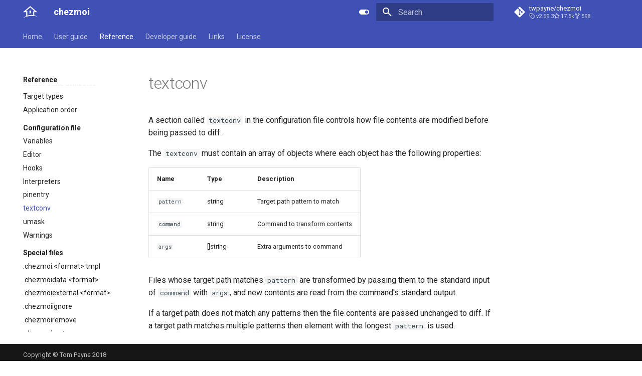

--- FILE ---
content_type: text/html; charset=utf-8
request_url: https://www.chezmoi.io/reference/configuration-file/textconv/
body_size: 10725
content:

<!doctype html>
<html lang="en" class="no-js">
  <head>
    
      <meta charset="utf-8">
      <meta name="viewport" content="width=device-width,initial-scale=1">
      
        <meta name="description" content="Manage your dotfiles across multiple machines, securely.">
      
      
        <meta name="author" content="Tom Payne">
      
      
        <link rel="canonical" href="https://chezmoi.io/reference/configuration-file/textconv/">
      
      
        <link rel="prev" href="../pinentry/">
      
      
        <link rel="next" href="../umask/">
      
      
        
      
      
      <link rel="icon" href="../../../assets/images/favicon.png">
      <meta name="generator" content="mkdocs-1.6.1, mkdocs-material-9.7.1">
    
    
      
        <title>textconv - chezmoi</title>
      
    
    
      <link rel="stylesheet" href="../../../assets/stylesheets/main.484c7ddc.min.css">
      
        
        <link rel="stylesheet" href="../../../assets/stylesheets/palette.ab4e12ef.min.css">
      
      


    
    
      
    
    
      
        
        
        <link rel="preconnect" href="https://fonts.gstatic.com" crossorigin>
        <link rel="stylesheet" href="https://fonts.googleapis.com/css?family=Roboto:300,300i,400,400i,700,700i%7CRoboto+Mono:400,400i,700,700i&display=fallback">
        <style>:root{--md-text-font:"Roboto";--md-code-font:"Roboto Mono"}</style>
      
    
    
    <script>__md_scope=new URL("../../..",location),__md_hash=e=>[...e].reduce(((e,_)=>(e<<5)-e+_.charCodeAt(0)),0),__md_get=(e,_=localStorage,t=__md_scope)=>JSON.parse(_.getItem(t.pathname+"."+e)),__md_set=(e,_,t=localStorage,a=__md_scope)=>{try{t.setItem(a.pathname+"."+e,JSON.stringify(_))}catch(e){}}</script>
    
      

    
    
  </head>
  
  
    
    
      
    
    
    
    
    <body dir="ltr" data-md-color-scheme="default" data-md-color-primary="indigo" data-md-color-accent="indigo">
  
    
    <input class="md-toggle" data-md-toggle="drawer" type="checkbox" id="__drawer" autocomplete="off">
    <input class="md-toggle" data-md-toggle="search" type="checkbox" id="__search" autocomplete="off">
    <label class="md-overlay" for="__drawer"></label>
    <div data-md-component="skip">
      
        
        <a href="#textconv" class="md-skip">
          Skip to content
        </a>
      
    </div>
    <div data-md-component="announce">
      
    </div>
    
    
      

<header class="md-header" data-md-component="header">
  <nav class="md-header__inner md-grid" aria-label="Header">
    <a href="../../.." title="chezmoi" class="md-header__button md-logo" aria-label="chezmoi" data-md-component="logo">
      
  <img src="../../../logo.svg" alt="logo">

    </a>
    <label class="md-header__button md-icon" for="__drawer">
      
      <svg xmlns="http://www.w3.org/2000/svg" viewBox="0 0 24 24"><path d="M3 6h18v2H3zm0 5h18v2H3zm0 5h18v2H3z"/></svg>
    </label>
    <div class="md-header__title" data-md-component="header-title">
      <div class="md-header__ellipsis">
        <div class="md-header__topic">
          <span class="md-ellipsis">
            chezmoi
          </span>
        </div>
        <div class="md-header__topic" data-md-component="header-topic">
          <span class="md-ellipsis">
            
              textconv
            
          </span>
        </div>
      </div>
    </div>
    
      
        <form class="md-header__option" data-md-component="palette">
  
    
    
    
    <input class="md-option" data-md-color-media="(prefers-color-scheme: light)" data-md-color-scheme="default" data-md-color-primary="indigo" data-md-color-accent="indigo"  aria-label="Switch to dark mode"  type="radio" name="__palette" id="__palette_0">
    
      <label class="md-header__button md-icon" title="Switch to dark mode" for="__palette_1" hidden>
        <svg xmlns="http://www.w3.org/2000/svg" viewBox="0 0 24 24"><path d="M17 7H7a5 5 0 0 0-5 5 5 5 0 0 0 5 5h10a5 5 0 0 0 5-5 5 5 0 0 0-5-5m0 8a3 3 0 0 1-3-3 3 3 0 0 1 3-3 3 3 0 0 1 3 3 3 3 0 0 1-3 3"/></svg>
      </label>
    
  
    
    
    
    <input class="md-option" data-md-color-media="(prefers-color-scheme: dark)" data-md-color-scheme="slate" data-md-color-primary="indigo" data-md-color-accent="indigo"  aria-label="Switch to light mode"  type="radio" name="__palette" id="__palette_1">
    
      <label class="md-header__button md-icon" title="Switch to light mode" for="__palette_0" hidden>
        <svg xmlns="http://www.w3.org/2000/svg" viewBox="0 0 24 24"><path d="M17 6H7c-3.31 0-6 2.69-6 6s2.69 6 6 6h10c3.31 0 6-2.69 6-6s-2.69-6-6-6m0 10H7c-2.21 0-4-1.79-4-4s1.79-4 4-4h10c2.21 0 4 1.79 4 4s-1.79 4-4 4M7 9c-1.66 0-3 1.34-3 3s1.34 3 3 3 3-1.34 3-3-1.34-3-3-3"/></svg>
      </label>
    
  
</form>
      
    
    
      <script>var palette=__md_get("__palette");if(palette&&palette.color){if("(prefers-color-scheme)"===palette.color.media){var media=matchMedia("(prefers-color-scheme: light)"),input=document.querySelector(media.matches?"[data-md-color-media='(prefers-color-scheme: light)']":"[data-md-color-media='(prefers-color-scheme: dark)']");palette.color.media=input.getAttribute("data-md-color-media"),palette.color.scheme=input.getAttribute("data-md-color-scheme"),palette.color.primary=input.getAttribute("data-md-color-primary"),palette.color.accent=input.getAttribute("data-md-color-accent")}for(var[key,value]of Object.entries(palette.color))document.body.setAttribute("data-md-color-"+key,value)}</script>
    
    
    
      
      
        <label class="md-header__button md-icon" for="__search">
          
          <svg xmlns="http://www.w3.org/2000/svg" viewBox="0 0 24 24"><path d="M9.5 3A6.5 6.5 0 0 1 16 9.5c0 1.61-.59 3.09-1.56 4.23l.27.27h.79l5 5-1.5 1.5-5-5v-.79l-.27-.27A6.52 6.52 0 0 1 9.5 16 6.5 6.5 0 0 1 3 9.5 6.5 6.5 0 0 1 9.5 3m0 2C7 5 5 7 5 9.5S7 14 9.5 14 14 12 14 9.5 12 5 9.5 5"/></svg>
        </label>
        <div class="md-search" data-md-component="search" role="dialog">
  <label class="md-search__overlay" for="__search"></label>
  <div class="md-search__inner" role="search">
    <form class="md-search__form" name="search">
      <input type="text" class="md-search__input" name="query" aria-label="Search" placeholder="Search" autocapitalize="off" autocorrect="off" autocomplete="off" spellcheck="false" data-md-component="search-query" required>
      <label class="md-search__icon md-icon" for="__search">
        
        <svg xmlns="http://www.w3.org/2000/svg" viewBox="0 0 24 24"><path d="M9.5 3A6.5 6.5 0 0 1 16 9.5c0 1.61-.59 3.09-1.56 4.23l.27.27h.79l5 5-1.5 1.5-5-5v-.79l-.27-.27A6.52 6.52 0 0 1 9.5 16 6.5 6.5 0 0 1 3 9.5 6.5 6.5 0 0 1 9.5 3m0 2C7 5 5 7 5 9.5S7 14 9.5 14 14 12 14 9.5 12 5 9.5 5"/></svg>
        
        <svg xmlns="http://www.w3.org/2000/svg" viewBox="0 0 24 24"><path d="M20 11v2H8l5.5 5.5-1.42 1.42L4.16 12l7.92-7.92L13.5 5.5 8 11z"/></svg>
      </label>
      <nav class="md-search__options" aria-label="Search">
        
        <button type="reset" class="md-search__icon md-icon" title="Clear" aria-label="Clear" tabindex="-1">
          
          <svg xmlns="http://www.w3.org/2000/svg" viewBox="0 0 24 24"><path d="M19 6.41 17.59 5 12 10.59 6.41 5 5 6.41 10.59 12 5 17.59 6.41 19 12 13.41 17.59 19 19 17.59 13.41 12z"/></svg>
        </button>
      </nav>
      
    </form>
    <div class="md-search__output">
      <div class="md-search__scrollwrap" tabindex="0" data-md-scrollfix>
        <div class="md-search-result" data-md-component="search-result">
          <div class="md-search-result__meta">
            Initializing search
          </div>
          <ol class="md-search-result__list" role="presentation"></ol>
        </div>
      </div>
    </div>
  </div>
</div>
      
    
    
      <div class="md-header__source">
        <a href="https://github.com/twpayne/chezmoi" title="Go to repository" class="md-source" data-md-component="source">
  <div class="md-source__icon md-icon">
    
    <svg xmlns="http://www.w3.org/2000/svg" viewBox="0 0 448 512"><!--! Font Awesome Free 7.1.0 by @fontawesome - https://fontawesome.com License - https://fontawesome.com/license/free (Icons: CC BY 4.0, Fonts: SIL OFL 1.1, Code: MIT License) Copyright 2025 Fonticons, Inc.--><path d="M439.6 236.1 244 40.5c-5.4-5.5-12.8-8.5-20.4-8.5s-15 3-20.4 8.4L162.5 81l51.5 51.5c27.1-9.1 52.7 16.8 43.4 43.7l49.7 49.7c34.2-11.8 61.2 31 35.5 56.7-26.5 26.5-70.2-2.9-56-37.3L240.3 199v121.9c25.3 12.5 22.3 41.8 9.1 55-6.4 6.4-15.2 10.1-24.3 10.1s-17.8-3.6-24.3-10.1c-17.6-17.6-11.1-46.9 11.2-56v-123c-20.8-8.5-24.6-30.7-18.6-45L142.6 101 8.5 235.1C3 240.6 0 247.9 0 255.5s3 15 8.5 20.4l195.6 195.7c5.4 5.4 12.7 8.4 20.4 8.4s15-3 20.4-8.4l194.7-194.7c5.4-5.4 8.4-12.8 8.4-20.4s-3-15-8.4-20.4"/></svg>
  </div>
  <div class="md-source__repository">
    twpayne/chezmoi
  </div>
</a>
      </div>
    
  </nav>
  
</header>
    
    <div class="md-container" data-md-component="container">
      
      
        
          
            
<nav class="md-tabs" aria-label="Tabs" data-md-component="tabs">
  <div class="md-grid">
    <ul class="md-tabs__list">
      
        
  
  
  
  
    
    
      <li class="md-tabs__item">
        <a href="../../.." class="md-tabs__link">
          
  
  
    
  
  Home

        </a>
      </li>
    
  

      
        
  
  
  
  
    
    
      <li class="md-tabs__item">
        <a href="../../../user-guide/command-overview/" class="md-tabs__link">
          
  
  
    
  
  User guide

        </a>
      </li>
    
  

      
        
  
  
  
    
  
  
    
    
      <li class="md-tabs__item md-tabs__item--active">
        <a href="../../" class="md-tabs__link">
          
  
  
    
  
  Reference

        </a>
      </li>
    
  

      
        
  
  
  
  
    
    
      <li class="md-tabs__item">
        <a href="../../../developer-guide/" class="md-tabs__link">
          
  
  
    
  
  Developer guide

        </a>
      </li>
    
  

      
        
  
  
  
  
    
    
      <li class="md-tabs__item">
        <a href="../../../links/articles/" class="md-tabs__link">
          
  
  
    
  
  Links

        </a>
      </li>
    
  

      
        
  
  
  
  
    <li class="md-tabs__item">
      <a href="../../../license/" class="md-tabs__link">
        
  
  
    
  
  License

      </a>
    </li>
  

      
    </ul>
  </div>
</nav>
          
        
      
      <main class="md-main" data-md-component="main">
        <div class="md-main__inner md-grid">
          
            
              
              <div class="md-sidebar md-sidebar--primary" data-md-component="sidebar" data-md-type="navigation" >
                <div class="md-sidebar__scrollwrap">
                  <div class="md-sidebar__inner">
                    


  


<nav class="md-nav md-nav--primary md-nav--lifted" aria-label="Navigation" data-md-level="0">
  <label class="md-nav__title" for="__drawer">
    <a href="../../.." title="chezmoi" class="md-nav__button md-logo" aria-label="chezmoi" data-md-component="logo">
      
  <img src="../../../logo.svg" alt="logo">

    </a>
    chezmoi
  </label>
  
    <div class="md-nav__source">
      <a href="https://github.com/twpayne/chezmoi" title="Go to repository" class="md-source" data-md-component="source">
  <div class="md-source__icon md-icon">
    
    <svg xmlns="http://www.w3.org/2000/svg" viewBox="0 0 448 512"><!--! Font Awesome Free 7.1.0 by @fontawesome - https://fontawesome.com License - https://fontawesome.com/license/free (Icons: CC BY 4.0, Fonts: SIL OFL 1.1, Code: MIT License) Copyright 2025 Fonticons, Inc.--><path d="M439.6 236.1 244 40.5c-5.4-5.5-12.8-8.5-20.4-8.5s-15 3-20.4 8.4L162.5 81l51.5 51.5c27.1-9.1 52.7 16.8 43.4 43.7l49.7 49.7c34.2-11.8 61.2 31 35.5 56.7-26.5 26.5-70.2-2.9-56-37.3L240.3 199v121.9c25.3 12.5 22.3 41.8 9.1 55-6.4 6.4-15.2 10.1-24.3 10.1s-17.8-3.6-24.3-10.1c-17.6-17.6-11.1-46.9 11.2-56v-123c-20.8-8.5-24.6-30.7-18.6-45L142.6 101 8.5 235.1C3 240.6 0 247.9 0 255.5s3 15 8.5 20.4l195.6 195.7c5.4 5.4 12.7 8.4 20.4 8.4s15-3 20.4-8.4l194.7-194.7c5.4-5.4 8.4-12.8 8.4-20.4s-3-15-8.4-20.4"/></svg>
  </div>
  <div class="md-source__repository">
    twpayne/chezmoi
  </div>
</a>
    </div>
  
  <ul class="md-nav__list" data-md-scrollfix>
    
      
      
  
  
  
  
    
    
      
        
          
        
      
        
      
        
      
        
      
        
      
        
      
        
      
    
    
    
      
      
        
      
    
    
    <li class="md-nav__item md-nav__item--nested">
      
        
        
          
        
        <input class="md-nav__toggle md-toggle md-toggle--indeterminate" type="checkbox" id="__nav_1" >
        
          
          <div class="md-nav__link md-nav__container">
            <a href="../../.." class="md-nav__link ">
              
  
  
  <span class="md-ellipsis">
    
  
    Home
  

    
  </span>
  
  

            </a>
            
              
              <label class="md-nav__link " for="__nav_1" id="__nav_1_label" tabindex="0">
                <span class="md-nav__icon md-icon"></span>
              </label>
            
          </div>
        
        <nav class="md-nav" data-md-level="1" aria-labelledby="__nav_1_label" aria-expanded="false">
          <label class="md-nav__title" for="__nav_1">
            <span class="md-nav__icon md-icon"></span>
            
  
    Home
  

          </label>
          <ul class="md-nav__list" data-md-scrollfix>
            
              
            
              
                
  
  
  
  
    <li class="md-nav__item">
      <a href="../../../install/" class="md-nav__link">
        
  
  
  <span class="md-ellipsis">
    
  
    Install
  

    
  </span>
  
  

      </a>
    </li>
  

              
            
              
                
  
  
  
  
    <li class="md-nav__item">
      <a href="../../../quick-start/" class="md-nav__link">
        
  
  
  <span class="md-ellipsis">
    
  
    Quick start
  

    
  </span>
  
  

      </a>
    </li>
  

              
            
              
                
  
  
  
  
    <li class="md-nav__item">
      <a href="../../../what-does-chezmoi-do/" class="md-nav__link">
        
  
  
  <span class="md-ellipsis">
    
  
    What does chezmoi do?
  

    
  </span>
  
  

      </a>
    </li>
  

              
            
              
                
  
  
  
  
    <li class="md-nav__item">
      <a href="../../../why-use-chezmoi/" class="md-nav__link">
        
  
  
  <span class="md-ellipsis">
    
  
    Why use chezmoi?
  

    
  </span>
  
  

      </a>
    </li>
  

              
            
              
                
  
  
  
  
    <li class="md-nav__item">
      <a href="../../../comparison-table/" class="md-nav__link">
        
  
  
  <span class="md-ellipsis">
    
  
    Comparison table
  

    
  </span>
  
  

      </a>
    </li>
  

              
            
              
                
  
  
  
  
    <li class="md-nav__item">
      <a href="../../../migrating-from-another-dotfile-manager/" class="md-nav__link">
        
  
  
  <span class="md-ellipsis">
    
  
    Migrating from another dotfile manager
  

    
  </span>
  
  

      </a>
    </li>
  

              
            
          </ul>
        </nav>
      
    </li>
  

    
      
      
  
  
  
  
    
    
      
        
      
        
      
        
      
        
      
        
      
        
      
        
      
        
      
        
      
        
      
        
      
        
      
        
      
        
      
    
    
    
      
      
        
      
    
    
    <li class="md-nav__item md-nav__item--nested">
      
        
        
          
        
        <input class="md-nav__toggle md-toggle md-toggle--indeterminate" type="checkbox" id="__nav_2" >
        
          
          <label class="md-nav__link" for="__nav_2" id="__nav_2_label" tabindex="0">
            
  
  
  <span class="md-ellipsis">
    
  
    User guide
  

    
  </span>
  
  

            <span class="md-nav__icon md-icon"></span>
          </label>
        
        <nav class="md-nav" data-md-level="1" aria-labelledby="__nav_2_label" aria-expanded="false">
          <label class="md-nav__title" for="__nav_2">
            <span class="md-nav__icon md-icon"></span>
            
  
    User guide
  

          </label>
          <ul class="md-nav__list" data-md-scrollfix>
            
              
                
  
  
  
  
    <li class="md-nav__item">
      <a href="../../../user-guide/command-overview/" class="md-nav__link">
        
  
  
  <span class="md-ellipsis">
    
  
    Command overview
  

    
  </span>
  
  

      </a>
    </li>
  

              
            
              
                
  
  
  
  
    <li class="md-nav__item">
      <a href="../../../user-guide/setup/" class="md-nav__link">
        
  
  
  <span class="md-ellipsis">
    
  
    Setup
  

    
  </span>
  
  

      </a>
    </li>
  

              
            
              
                
  
  
  
  
    <li class="md-nav__item">
      <a href="../../../user-guide/daily-operations/" class="md-nav__link">
        
  
  
  <span class="md-ellipsis">
    
  
    Daily operations
  

    
  </span>
  
  

      </a>
    </li>
  

              
            
              
                
  
  
  
  
    <li class="md-nav__item">
      <a href="../../../user-guide/manage-different-types-of-file/" class="md-nav__link">
        
  
  
  <span class="md-ellipsis">
    
  
    Manage different types of file
  

    
  </span>
  
  

      </a>
    </li>
  

              
            
              
                
  
  
  
  
    <li class="md-nav__item">
      <a href="../../../user-guide/include-files-from-elsewhere/" class="md-nav__link">
        
  
  
  <span class="md-ellipsis">
    
  
    Include files from elsewhere
  

    
  </span>
  
  

      </a>
    </li>
  

              
            
              
                
  
  
  
  
    <li class="md-nav__item">
      <a href="../../../user-guide/manage-machine-to-machine-differences/" class="md-nav__link">
        
  
  
  <span class="md-ellipsis">
    
  
    Manage machine-to-machine differences
  

    
  </span>
  
  

      </a>
    </li>
  

              
            
              
                
  
  
  
  
    <li class="md-nav__item">
      <a href="../../../user-guide/use-scripts-to-perform-actions/" class="md-nav__link">
        
  
  
  <span class="md-ellipsis">
    
  
    Use scripts to perform actions
  

    
  </span>
  
  

      </a>
    </li>
  

              
            
              
                
  
  
  
  
    <li class="md-nav__item">
      <a href="../../../user-guide/templating/" class="md-nav__link">
        
  
  
  <span class="md-ellipsis">
    
  
    Templating
  

    
  </span>
  
  

      </a>
    </li>
  

              
            
              
                
  
  
  
  
    
    
      
        
      
        
      
        
      
        
      
    
    
    
      
      
        
      
    
    
    <li class="md-nav__item md-nav__item--nested">
      
        
        
          
        
        <input class="md-nav__toggle md-toggle md-toggle--indeterminate" type="checkbox" id="__nav_2_9" >
        
          
          <label class="md-nav__link" for="__nav_2_9" id="__nav_2_9_label" tabindex="0">
            
  
  
  <span class="md-ellipsis">
    
  
    Tools
  

    
  </span>
  
  

            <span class="md-nav__icon md-icon"></span>
          </label>
        
        <nav class="md-nav" data-md-level="2" aria-labelledby="__nav_2_9_label" aria-expanded="false">
          <label class="md-nav__title" for="__nav_2_9">
            <span class="md-nav__icon md-icon"></span>
            
  
    Tools
  

          </label>
          <ul class="md-nav__list" data-md-scrollfix>
            
              
                
  
  
  
  
    <li class="md-nav__item">
      <a href="../../../user-guide/tools/editor/" class="md-nav__link">
        
  
  
  <span class="md-ellipsis">
    
  
    Editor
  

    
  </span>
  
  

      </a>
    </li>
  

              
            
              
                
  
  
  
  
    <li class="md-nav__item">
      <a href="../../../user-guide/tools/diff/" class="md-nav__link">
        
  
  
  <span class="md-ellipsis">
    
  
    Diff
  

    
  </span>
  
  

      </a>
    </li>
  

              
            
              
                
  
  
  
  
    <li class="md-nav__item">
      <a href="../../../user-guide/tools/merge/" class="md-nav__link">
        
  
  
  <span class="md-ellipsis">
    
  
    Merge
  

    
  </span>
  
  

      </a>
    </li>
  

              
            
              
                
  
  
  
  
    <li class="md-nav__item">
      <a href="../../../user-guide/tools/http-or-socks5-proxy/" class="md-nav__link">
        
  
  
  <span class="md-ellipsis">
    
  
    HTTP or SOCKS5 proxy
  

    
  </span>
  
  

      </a>
    </li>
  

              
            
          </ul>
        </nav>
      
    </li>
  

              
            
              
                
  
  
  
  
    
    
      
        
          
        
      
        
      
        
      
        
      
        
      
        
      
        
      
        
      
        
      
        
      
        
      
        
      
        
      
        
      
        
      
        
      
        
      
    
    
    
      
      
        
      
    
    
    <li class="md-nav__item md-nav__item--nested">
      
        
        
          
        
        <input class="md-nav__toggle md-toggle md-toggle--indeterminate" type="checkbox" id="__nav_2_10" >
        
          
          <div class="md-nav__link md-nav__container">
            <a href="../../../user-guide/password-managers/" class="md-nav__link ">
              
  
  
  <span class="md-ellipsis">
    
  
    Password managers
  

    
  </span>
  
  

            </a>
            
              
              <label class="md-nav__link " for="__nav_2_10" id="__nav_2_10_label" tabindex="0">
                <span class="md-nav__icon md-icon"></span>
              </label>
            
          </div>
        
        <nav class="md-nav" data-md-level="2" aria-labelledby="__nav_2_10_label" aria-expanded="false">
          <label class="md-nav__title" for="__nav_2_10">
            <span class="md-nav__icon md-icon"></span>
            
  
    Password managers
  

          </label>
          <ul class="md-nav__list" data-md-scrollfix>
            
              
            
              
                
  
  
  
  
    <li class="md-nav__item">
      <a href="../../../user-guide/password-managers/1password/" class="md-nav__link">
        
  
  
  <span class="md-ellipsis">
    
  
    1Password
  

    
  </span>
  
  

      </a>
    </li>
  

              
            
              
                
  
  
  
  
    <li class="md-nav__item">
      <a href="../../../user-guide/password-managers/aws-secrets-manager/" class="md-nav__link">
        
  
  
  <span class="md-ellipsis">
    
  
    AWS Secrets Manager
  

    
  </span>
  
  

      </a>
    </li>
  

              
            
              
                
  
  
  
  
    <li class="md-nav__item">
      <a href="../../../user-guide/password-managers/azure-key-vault/" class="md-nav__link">
        
  
  
  <span class="md-ellipsis">
    
  
    Azure Key Vault
  

    
  </span>
  
  

      </a>
    </li>
  

              
            
              
                
  
  
  
  
    <li class="md-nav__item">
      <a href="../../../user-guide/password-managers/bitwarden/" class="md-nav__link">
        
  
  
  <span class="md-ellipsis">
    
  
    Bitwarden
  

    
  </span>
  
  

      </a>
    </li>
  

              
            
              
                
  
  
  
  
    <li class="md-nav__item">
      <a href="../../../user-guide/password-managers/dashlane/" class="md-nav__link">
        
  
  
  <span class="md-ellipsis">
    
  
    Dashlane
  

    
  </span>
  
  

      </a>
    </li>
  

              
            
              
                
  
  
  
  
    <li class="md-nav__item">
      <a href="../../../user-guide/password-managers/doppler/" class="md-nav__link">
        
  
  
  <span class="md-ellipsis">
    
  
    Doppler
  

    
  </span>
  
  

      </a>
    </li>
  

              
            
              
                
  
  
  
  
    <li class="md-nav__item">
      <a href="../../../user-guide/password-managers/ejson/" class="md-nav__link">
        
  
  
  <span class="md-ellipsis">
    
  
    ejson
  

    
  </span>
  
  

      </a>
    </li>
  

              
            
              
                
  
  
  
  
    <li class="md-nav__item">
      <a href="../../../user-guide/password-managers/gopass/" class="md-nav__link">
        
  
  
  <span class="md-ellipsis">
    
  
    gopass
  

    
  </span>
  
  

      </a>
    </li>
  

              
            
              
                
  
  
  
  
    <li class="md-nav__item">
      <a href="../../../user-guide/password-managers/keepassxc/" class="md-nav__link">
        
  
  
  <span class="md-ellipsis">
    
  
    KeePassXC
  

    
  </span>
  
  

      </a>
    </li>
  

              
            
              
                
  
  
  
  
    <li class="md-nav__item">
      <a href="../../../user-guide/password-managers/keychain-and-windows-credentials-manager/" class="md-nav__link">
        
  
  
  <span class="md-ellipsis">
    
  
    Keychain and Windows Credentials Manager
  

    
  </span>
  
  

      </a>
    </li>
  

              
            
              
                
  
  
  
  
    <li class="md-nav__item">
      <a href="../../../user-guide/password-managers/keeper/" class="md-nav__link">
        
  
  
  <span class="md-ellipsis">
    
  
    Keeper
  

    
  </span>
  
  

      </a>
    </li>
  

              
            
              
                
  
  
  
  
    <li class="md-nav__item">
      <a href="../../../user-guide/password-managers/lastpass/" class="md-nav__link">
        
  
  
  <span class="md-ellipsis">
    
  
    LastPass
  

    
  </span>
  
  

      </a>
    </li>
  

              
            
              
                
  
  
  
  
    <li class="md-nav__item">
      <a href="../../../user-guide/password-managers/pass/" class="md-nav__link">
        
  
  
  <span class="md-ellipsis">
    
  
    pass
  

    
  </span>
  
  

      </a>
    </li>
  

              
            
              
                
  
  
  
  
    <li class="md-nav__item">
      <a href="../../../user-guide/password-managers/passhole/" class="md-nav__link">
        
  
  
  <span class="md-ellipsis">
    
  
    passhole
  

    
  </span>
  
  

      </a>
    </li>
  

              
            
              
                
  
  
  
  
    <li class="md-nav__item">
      <a href="../../../user-guide/password-managers/vault/" class="md-nav__link">
        
  
  
  <span class="md-ellipsis">
    
  
    Vault
  

    
  </span>
  
  

      </a>
    </li>
  

              
            
              
                
  
  
  
  
    <li class="md-nav__item">
      <a href="../../../user-guide/password-managers/custom/" class="md-nav__link">
        
  
  
  <span class="md-ellipsis">
    
  
    Custom
  

    
  </span>
  
  

      </a>
    </li>
  

              
            
          </ul>
        </nav>
      
    </li>
  

              
            
              
                
  
  
  
  
    
    
      
        
          
        
      
        
      
        
      
        
      
        
      
    
    
    
      
      
        
      
    
    
    <li class="md-nav__item md-nav__item--nested">
      
        
        
          
        
        <input class="md-nav__toggle md-toggle md-toggle--indeterminate" type="checkbox" id="__nav_2_11" >
        
          
          <div class="md-nav__link md-nav__container">
            <a href="../../../user-guide/encryption/" class="md-nav__link ">
              
  
  
  <span class="md-ellipsis">
    
  
    Encryption
  

    
  </span>
  
  

            </a>
            
              
              <label class="md-nav__link " for="__nav_2_11" id="__nav_2_11_label" tabindex="0">
                <span class="md-nav__icon md-icon"></span>
              </label>
            
          </div>
        
        <nav class="md-nav" data-md-level="2" aria-labelledby="__nav_2_11_label" aria-expanded="false">
          <label class="md-nav__title" for="__nav_2_11">
            <span class="md-nav__icon md-icon"></span>
            
  
    Encryption
  

          </label>
          <ul class="md-nav__list" data-md-scrollfix>
            
              
            
              
                
  
  
  
  
    <li class="md-nav__item">
      <a href="../../../user-guide/encryption/age/" class="md-nav__link">
        
  
  
  <span class="md-ellipsis">
    
  
    age
  

    
  </span>
  
  

      </a>
    </li>
  

              
            
              
                
  
  
  
  
    <li class="md-nav__item">
      <a href="../../../user-guide/encryption/gpg/" class="md-nav__link">
        
  
  
  <span class="md-ellipsis">
    
  
    gpg
  

    
  </span>
  
  

      </a>
    </li>
  

              
            
              
                
  
  
  
  
    <li class="md-nav__item">
      <a href="../../../user-guide/encryption/rage/" class="md-nav__link">
        
  
  
  <span class="md-ellipsis">
    
  
    rage
  

    
  </span>
  
  

      </a>
    </li>
  

              
            
              
                
  
  
  
  
    <li class="md-nav__item">
      <a href="../../../user-guide/encryption/transparent/" class="md-nav__link">
        
  
  
  <span class="md-ellipsis">
    
  
    Transparent
  

    
  </span>
  
  

      </a>
    </li>
  

              
            
          </ul>
        </nav>
      
    </li>
  

              
            
              
                
  
  
  
  
    
    
      
        
      
        
      
        
      
        
      
        
      
    
    
    
      
      
        
      
    
    
    <li class="md-nav__item md-nav__item--nested">
      
        
        
          
        
        <input class="md-nav__toggle md-toggle md-toggle--indeterminate" type="checkbox" id="__nav_2_12" >
        
          
          <label class="md-nav__link" for="__nav_2_12" id="__nav_2_12_label" tabindex="0">
            
  
  
  <span class="md-ellipsis">
    
  
    Machines
  

    
  </span>
  
  

            <span class="md-nav__icon md-icon"></span>
          </label>
        
        <nav class="md-nav" data-md-level="2" aria-labelledby="__nav_2_12_label" aria-expanded="false">
          <label class="md-nav__title" for="__nav_2_12">
            <span class="md-nav__icon md-icon"></span>
            
  
    Machines
  

          </label>
          <ul class="md-nav__list" data-md-scrollfix>
            
              
                
  
  
  
  
    <li class="md-nav__item">
      <a href="../../../user-guide/machines/general/" class="md-nav__link">
        
  
  
  <span class="md-ellipsis">
    
  
    General
  

    
  </span>
  
  

      </a>
    </li>
  

              
            
              
                
  
  
  
  
    <li class="md-nav__item">
      <a href="../../../user-guide/machines/linux/" class="md-nav__link">
        
  
  
  <span class="md-ellipsis">
    
  
    Linux
  

    
  </span>
  
  

      </a>
    </li>
  

              
            
              
                
  
  
  
  
    <li class="md-nav__item">
      <a href="../../../user-guide/machines/macos/" class="md-nav__link">
        
  
  
  <span class="md-ellipsis">
    
  
    macOS
  

    
  </span>
  
  

      </a>
    </li>
  

              
            
              
                
  
  
  
  
    <li class="md-nav__item">
      <a href="../../../user-guide/machines/windows/" class="md-nav__link">
        
  
  
  <span class="md-ellipsis">
    
  
    Windows
  

    
  </span>
  
  

      </a>
    </li>
  

              
            
              
                
  
  
  
  
    <li class="md-nav__item">
      <a href="../../../user-guide/machines/containers-and-vms/" class="md-nav__link">
        
  
  
  <span class="md-ellipsis">
    
  
    Containers and VMs
  

    
  </span>
  
  

      </a>
    </li>
  

              
            
          </ul>
        </nav>
      
    </li>
  

              
            
              
                
  
  
  
  
    
    
      
        
      
        
      
        
      
        
      
        
      
    
    
    
      
      
        
      
    
    
    <li class="md-nav__item md-nav__item--nested">
      
        
        
          
        
        <input class="md-nav__toggle md-toggle md-toggle--indeterminate" type="checkbox" id="__nav_2_13" >
        
          
          <label class="md-nav__link" for="__nav_2_13" id="__nav_2_13_label" tabindex="0">
            
  
  
  <span class="md-ellipsis">
    
  
    Advanced
  

    
  </span>
  
  

            <span class="md-nav__icon md-icon"></span>
          </label>
        
        <nav class="md-nav" data-md-level="2" aria-labelledby="__nav_2_13_label" aria-expanded="false">
          <label class="md-nav__title" for="__nav_2_13">
            <span class="md-nav__icon md-icon"></span>
            
  
    Advanced
  

          </label>
          <ul class="md-nav__list" data-md-scrollfix>
            
              
                
  
  
  
  
    <li class="md-nav__item">
      <a href="../../../user-guide/advanced/customize-your-source-directory/" class="md-nav__link">
        
  
  
  <span class="md-ellipsis">
    
  
    Customize your source directory
  

    
  </span>
  
  

      </a>
    </li>
  

              
            
              
                
  
  
  
  
    <li class="md-nav__item">
      <a href="../../../user-guide/advanced/install-packages-declaratively/" class="md-nav__link">
        
  
  
  <span class="md-ellipsis">
    
  
    Install packages declaratively
  

    
  </span>
  
  

      </a>
    </li>
  

              
            
              
                
  
  
  
  
    <li class="md-nav__item">
      <a href="../../../user-guide/advanced/install-your-password-manager-on-init/" class="md-nav__link">
        
  
  
  <span class="md-ellipsis">
    
  
    Install your password manager on init
  

    
  </span>
  
  

      </a>
    </li>
  

              
            
              
                
  
  
  
  
    <li class="md-nav__item">
      <a href="../../../user-guide/advanced/use-chezmoi-with-watchman/" class="md-nav__link">
        
  
  
  <span class="md-ellipsis">
    
  
    Use chezmoi with Watchman
  

    
  </span>
  
  

      </a>
    </li>
  

              
            
              
                
  
  
  
  
    <li class="md-nav__item">
      <a href="../../../user-guide/advanced/migrate-away-from-chezmoi/" class="md-nav__link">
        
  
  
  <span class="md-ellipsis">
    
  
    Migrate away from chezmoi
  

    
  </span>
  
  

      </a>
    </li>
  

              
            
          </ul>
        </nav>
      
    </li>
  

              
            
              
                
  
  
  
  
    
    
      
        
      
        
      
        
      
        
      
        
      
    
    
    
      
      
        
      
    
    
    <li class="md-nav__item md-nav__item--nested">
      
        
        
          
        
        <input class="md-nav__toggle md-toggle md-toggle--indeterminate" type="checkbox" id="__nav_2_14" >
        
          
          <label class="md-nav__link" for="__nav_2_14" id="__nav_2_14_label" tabindex="0">
            
  
  
  <span class="md-ellipsis">
    
  
    Frequently asked questions
  

    
  </span>
  
  

            <span class="md-nav__icon md-icon"></span>
          </label>
        
        <nav class="md-nav" data-md-level="2" aria-labelledby="__nav_2_14_label" aria-expanded="false">
          <label class="md-nav__title" for="__nav_2_14">
            <span class="md-nav__icon md-icon"></span>
            
  
    Frequently asked questions
  

          </label>
          <ul class="md-nav__list" data-md-scrollfix>
            
              
                
  
  
  
  
    <li class="md-nav__item">
      <a href="../../../user-guide/frequently-asked-questions/usage/" class="md-nav__link">
        
  
  
  <span class="md-ellipsis">
    
  
    Usage
  

    
  </span>
  
  

      </a>
    </li>
  

              
            
              
                
  
  
  
  
    <li class="md-nav__item">
      <a href="../../../user-guide/frequently-asked-questions/encryption/" class="md-nav__link">
        
  
  
  <span class="md-ellipsis">
    
  
    Encryption
  

    
  </span>
  
  

      </a>
    </li>
  

              
            
              
                
  
  
  
  
    <li class="md-nav__item">
      <a href="../../../user-guide/frequently-asked-questions/troubleshooting/" class="md-nav__link">
        
  
  
  <span class="md-ellipsis">
    
  
    Troubleshooting
  

    
  </span>
  
  

      </a>
    </li>
  

              
            
              
                
  
  
  
  
    <li class="md-nav__item">
      <a href="../../../user-guide/frequently-asked-questions/design/" class="md-nav__link">
        
  
  
  <span class="md-ellipsis">
    
  
    Design
  

    
  </span>
  
  

      </a>
    </li>
  

              
            
              
                
  
  
  
  
    <li class="md-nav__item">
      <a href="../../../user-guide/frequently-asked-questions/general/" class="md-nav__link">
        
  
  
  <span class="md-ellipsis">
    
  
    General
  

    
  </span>
  
  

      </a>
    </li>
  

              
            
          </ul>
        </nav>
      
    </li>
  

              
            
          </ul>
        </nav>
      
    </li>
  

    
      
      
  
  
    
  
  
  
    
    
      
        
          
        
      
        
      
        
      
        
      
        
      
        
      
        
      
        
      
        
      
        
      
        
      
        
      
        
      
    
    
    
      
        
        
      
      
        
      
    
    
    <li class="md-nav__item md-nav__item--active md-nav__item--section md-nav__item--nested">
      
        
        
        <input class="md-nav__toggle md-toggle " type="checkbox" id="__nav_3" checked>
        
          
          <div class="md-nav__link md-nav__container">
            <a href="../../" class="md-nav__link ">
              
  
  
  <span class="md-ellipsis">
    
  
    Reference
  

    
  </span>
  
  

            </a>
            
              
              <label class="md-nav__link " for="__nav_3" id="__nav_3_label" tabindex="">
                <span class="md-nav__icon md-icon"></span>
              </label>
            
          </div>
        
        <nav class="md-nav" data-md-level="1" aria-labelledby="__nav_3_label" aria-expanded="true">
          <label class="md-nav__title" for="__nav_3">
            <span class="md-nav__icon md-icon"></span>
            
  
    Reference
  

          </label>
          <ul class="md-nav__list" data-md-scrollfix>
            
              
            
              
                
  
  
  
  
    <li class="md-nav__item">
      <a href="../../concepts/" class="md-nav__link">
        
  
  
  <span class="md-ellipsis">
    
  
    Concepts
  

    
  </span>
  
  

      </a>
    </li>
  

              
            
              
                
  
  
  
  
    <li class="md-nav__item">
      <a href="../../source-state-attributes/" class="md-nav__link">
        
  
  
  <span class="md-ellipsis">
    
  
    Source state attributes
  

    
  </span>
  
  

      </a>
    </li>
  

              
            
              
                
  
  
  
  
    <li class="md-nav__item">
      <a href="../../target-types/" class="md-nav__link">
        
  
  
  <span class="md-ellipsis">
    
  
    Target types
  

    
  </span>
  
  

      </a>
    </li>
  

              
            
              
                
  
  
  
  
    <li class="md-nav__item">
      <a href="../../application-order/" class="md-nav__link">
        
  
  
  <span class="md-ellipsis">
    
  
    Application order
  

    
  </span>
  
  

      </a>
    </li>
  

              
            
              
                
  
  
    
  
  
  
    
    
      
        
          
        
      
        
      
        
      
        
      
        
      
        
      
        
      
        
      
        
      
    
    
    
      
      
        
          
          
        
      
    
    
    <li class="md-nav__item md-nav__item--active md-nav__item--section md-nav__item--nested">
      
        
        
        <input class="md-nav__toggle md-toggle " type="checkbox" id="__nav_3_6" checked>
        
          
          <div class="md-nav__link md-nav__container">
            <a href="../" class="md-nav__link ">
              
  
  
  <span class="md-ellipsis">
    
  
    Configuration file
  

    
  </span>
  
  

            </a>
            
              
              <label class="md-nav__link " for="__nav_3_6" id="__nav_3_6_label" tabindex="">
                <span class="md-nav__icon md-icon"></span>
              </label>
            
          </div>
        
        <nav class="md-nav" data-md-level="2" aria-labelledby="__nav_3_6_label" aria-expanded="true">
          <label class="md-nav__title" for="__nav_3_6">
            <span class="md-nav__icon md-icon"></span>
            
  
    Configuration file
  

          </label>
          <ul class="md-nav__list" data-md-scrollfix>
            
              
            
              
                
  
  
  
  
    <li class="md-nav__item">
      <a href="../variables/" class="md-nav__link">
        
  
  
  <span class="md-ellipsis">
    
  
    Variables
  

    
  </span>
  
  

      </a>
    </li>
  

              
            
              
                
  
  
  
  
    <li class="md-nav__item">
      <a href="../editor/" class="md-nav__link">
        
  
  
  <span class="md-ellipsis">
    
  
    Editor
  

    
  </span>
  
  

      </a>
    </li>
  

              
            
              
                
  
  
  
  
    <li class="md-nav__item">
      <a href="../hooks/" class="md-nav__link">
        
  
  
  <span class="md-ellipsis">
    
  
    Hooks
  

    
  </span>
  
  

      </a>
    </li>
  

              
            
              
                
  
  
  
  
    <li class="md-nav__item">
      <a href="../interpreters/" class="md-nav__link">
        
  
  
  <span class="md-ellipsis">
    
  
    Interpreters
  

    
  </span>
  
  

      </a>
    </li>
  

              
            
              
                
  
  
  
  
    <li class="md-nav__item">
      <a href="../pinentry/" class="md-nav__link">
        
  
  
  <span class="md-ellipsis">
    
  
    pinentry
  

    
  </span>
  
  

      </a>
    </li>
  

              
            
              
                
  
  
    
  
  
  
    <li class="md-nav__item md-nav__item--active">
      
      <input class="md-nav__toggle md-toggle" type="checkbox" id="__toc">
      
      
        
      
      
      <a href="./" class="md-nav__link md-nav__link--active">
        
  
  
  <span class="md-ellipsis">
    
  
    textconv
  

    
  </span>
  
  

      </a>
      
    </li>
  

              
            
              
                
  
  
  
  
    <li class="md-nav__item">
      <a href="../umask/" class="md-nav__link">
        
  
  
  <span class="md-ellipsis">
    
  
    umask
  

    
  </span>
  
  

      </a>
    </li>
  

              
            
              
                
  
  
  
  
    <li class="md-nav__item">
      <a href="../warnings/" class="md-nav__link">
        
  
  
  <span class="md-ellipsis">
    
  
    Warnings
  

    
  </span>
  
  

      </a>
    </li>
  

              
            
          </ul>
        </nav>
      
    </li>
  

              
            
              
                
  
  
  
  
    
    
      
        
          
        
      
        
      
        
      
        
      
        
      
        
      
        
      
        
      
    
    
    
      
      
        
          
          
        
      
    
    
    <li class="md-nav__item md-nav__item--section md-nav__item--nested">
      
        
        
          
        
        <input class="md-nav__toggle md-toggle md-toggle--indeterminate" type="checkbox" id="__nav_3_7" >
        
          
          <div class="md-nav__link md-nav__container">
            <a href="../../special-files/" class="md-nav__link ">
              
  
  
  <span class="md-ellipsis">
    
  
    Special files
  

    
  </span>
  
  

            </a>
            
              
              <label class="md-nav__link " for="__nav_3_7" id="__nav_3_7_label" tabindex="">
                <span class="md-nav__icon md-icon"></span>
              </label>
            
          </div>
        
        <nav class="md-nav" data-md-level="2" aria-labelledby="__nav_3_7_label" aria-expanded="false">
          <label class="md-nav__title" for="__nav_3_7">
            <span class="md-nav__icon md-icon"></span>
            
  
    Special files
  

          </label>
          <ul class="md-nav__list" data-md-scrollfix>
            
              
            
              
                
  
  
  
  
    <li class="md-nav__item">
      <a href="../../special-files/chezmoi-format-tmpl/" class="md-nav__link">
        
  
  
  <span class="md-ellipsis">
    
  
    .chezmoi.&lt;format&gt;.tmpl
  

    
  </span>
  
  

      </a>
    </li>
  

              
            
              
                
  
  
  
  
    <li class="md-nav__item">
      <a href="../../special-files/chezmoidata-format/" class="md-nav__link">
        
  
  
  <span class="md-ellipsis">
    
  
    .chezmoidata.&lt;format&gt;
  

    
  </span>
  
  

      </a>
    </li>
  

              
            
              
                
  
  
  
  
    <li class="md-nav__item">
      <a href="../../special-files/chezmoiexternal-format/" class="md-nav__link">
        
  
  
  <span class="md-ellipsis">
    
  
    .chezmoiexternal.&lt;format&gt;
  

    
  </span>
  
  

      </a>
    </li>
  

              
            
              
                
  
  
  
  
    <li class="md-nav__item">
      <a href="../../special-files/chezmoiignore/" class="md-nav__link">
        
  
  
  <span class="md-ellipsis">
    
  
    .chezmoiignore
  

    
  </span>
  
  

      </a>
    </li>
  

              
            
              
                
  
  
  
  
    <li class="md-nav__item">
      <a href="../../special-files/chezmoiremove/" class="md-nav__link">
        
  
  
  <span class="md-ellipsis">
    
  
    .chezmoiremove
  

    
  </span>
  
  

      </a>
    </li>
  

              
            
              
                
  
  
  
  
    <li class="md-nav__item">
      <a href="../../special-files/chezmoiroot/" class="md-nav__link">
        
  
  
  <span class="md-ellipsis">
    
  
    .chezmoiroot
  

    
  </span>
  
  

      </a>
    </li>
  

              
            
              
                
  
  
  
  
    <li class="md-nav__item">
      <a href="../../special-files/chezmoiversion/" class="md-nav__link">
        
  
  
  <span class="md-ellipsis">
    
  
    .chezmoiversion
  

    
  </span>
  
  

      </a>
    </li>
  

              
            
          </ul>
        </nav>
      
    </li>
  

              
            
              
                
  
  
  
  
    
    
      
        
          
        
      
        
      
        
      
        
      
        
      
    
    
    
      
      
        
          
          
        
      
    
    
    <li class="md-nav__item md-nav__item--section md-nav__item--nested">
      
        
        
          
        
        <input class="md-nav__toggle md-toggle md-toggle--indeterminate" type="checkbox" id="__nav_3_8" >
        
          
          <div class="md-nav__link md-nav__container">
            <a href="../../special-directories/" class="md-nav__link ">
              
  
  
  <span class="md-ellipsis">
    
  
    Special directories
  

    
  </span>
  
  

            </a>
            
              
              <label class="md-nav__link " for="__nav_3_8" id="__nav_3_8_label" tabindex="">
                <span class="md-nav__icon md-icon"></span>
              </label>
            
          </div>
        
        <nav class="md-nav" data-md-level="2" aria-labelledby="__nav_3_8_label" aria-expanded="false">
          <label class="md-nav__title" for="__nav_3_8">
            <span class="md-nav__icon md-icon"></span>
            
  
    Special directories
  

          </label>
          <ul class="md-nav__list" data-md-scrollfix>
            
              
            
              
                
  
  
  
  
    <li class="md-nav__item">
      <a href="../../special-directories/chezmoidata/" class="md-nav__link">
        
  
  
  <span class="md-ellipsis">
    
  
    .chezmoidata/
  

    
  </span>
  
  

      </a>
    </li>
  

              
            
              
                
  
  
  
  
    <li class="md-nav__item">
      <a href="../../special-directories/chezmoiexternals/" class="md-nav__link">
        
  
  
  <span class="md-ellipsis">
    
  
    .chezmoiexternals/
  

    
  </span>
  
  

      </a>
    </li>
  

              
            
              
                
  
  
  
  
    <li class="md-nav__item">
      <a href="../../special-directories/chezmoiscripts/" class="md-nav__link">
        
  
  
  <span class="md-ellipsis">
    
  
    .chezmoiscripts/
  

    
  </span>
  
  

      </a>
    </li>
  

              
            
              
                
  
  
  
  
    <li class="md-nav__item">
      <a href="../../special-directories/chezmoitemplates/" class="md-nav__link">
        
  
  
  <span class="md-ellipsis">
    
  
    .chezmoitemplates/
  

    
  </span>
  
  

      </a>
    </li>
  

              
            
          </ul>
        </nav>
      
    </li>
  

              
            
              
                
  
  
  
  
    
    
      
        
          
        
      
        
      
        
      
        
      
    
    
    
      
      
        
          
          
        
      
    
    
    <li class="md-nav__item md-nav__item--section md-nav__item--nested">
      
        
        
          
        
        <input class="md-nav__toggle md-toggle md-toggle--indeterminate" type="checkbox" id="__nav_3_9" >
        
          
          <div class="md-nav__link md-nav__container">
            <a href="../../command-line-flags/" class="md-nav__link ">
              
  
  
  <span class="md-ellipsis">
    
  
    Command line flags
  

    
  </span>
  
  

            </a>
            
              
              <label class="md-nav__link " for="__nav_3_9" id="__nav_3_9_label" tabindex="">
                <span class="md-nav__icon md-icon"></span>
              </label>
            
          </div>
        
        <nav class="md-nav" data-md-level="2" aria-labelledby="__nav_3_9_label" aria-expanded="false">
          <label class="md-nav__title" for="__nav_3_9">
            <span class="md-nav__icon md-icon"></span>
            
  
    Command line flags
  

          </label>
          <ul class="md-nav__list" data-md-scrollfix>
            
              
            
              
                
  
  
  
  
    <li class="md-nav__item">
      <a href="../../command-line-flags/global/" class="md-nav__link">
        
  
  
  <span class="md-ellipsis">
    
  
    Global
  

    
  </span>
  
  

      </a>
    </li>
  

              
            
              
                
  
  
  
  
    <li class="md-nav__item">
      <a href="../../command-line-flags/common/" class="md-nav__link">
        
  
  
  <span class="md-ellipsis">
    
  
    Common
  

    
  </span>
  
  

      </a>
    </li>
  

              
            
              
                
  
  
  
  
    <li class="md-nav__item">
      <a href="../../command-line-flags/developer/" class="md-nav__link">
        
  
  
  <span class="md-ellipsis">
    
  
    Developer
  

    
  </span>
  
  

      </a>
    </li>
  

              
            
          </ul>
        </nav>
      
    </li>
  

              
            
              
                
  
  
  
  
    
    
      
        
          
        
      
        
      
        
      
        
      
        
      
        
      
        
      
        
      
        
      
        
      
        
      
        
      
        
      
        
      
        
      
        
      
        
      
        
      
        
      
        
      
        
      
        
      
        
      
        
      
        
      
        
      
        
      
        
      
        
      
        
      
        
      
        
      
        
      
        
      
        
      
        
      
        
      
        
      
        
      
        
      
        
      
        
      
        
      
        
      
        
      
        
      
        
      
        
      
        
      
        
      
        
      
        
      
        
      
    
    
    
      
      
        
          
          
        
      
    
    
    <li class="md-nav__item md-nav__item--section md-nav__item--nested">
      
        
        
          
        
        <input class="md-nav__toggle md-toggle md-toggle--indeterminate" type="checkbox" id="__nav_3_10" >
        
          
          <div class="md-nav__link md-nav__container">
            <a href="../../commands/" class="md-nav__link ">
              
  
  
  <span class="md-ellipsis">
    
  
    Commands
  

    
  </span>
  
  

            </a>
            
              
              <label class="md-nav__link " for="__nav_3_10" id="__nav_3_10_label" tabindex="">
                <span class="md-nav__icon md-icon"></span>
              </label>
            
          </div>
        
        <nav class="md-nav" data-md-level="2" aria-labelledby="__nav_3_10_label" aria-expanded="false">
          <label class="md-nav__title" for="__nav_3_10">
            <span class="md-nav__icon md-icon"></span>
            
  
    Commands
  

          </label>
          <ul class="md-nav__list" data-md-scrollfix>
            
              
            
              
                
  
  
  
  
    <li class="md-nav__item">
      <a href="../../commands/add/" class="md-nav__link">
        
  
  
  <span class="md-ellipsis">
    
  
    add
  

    
  </span>
  
  

      </a>
    </li>
  

              
            
              
                
  
  
  
  
    <li class="md-nav__item">
      <a href="../../commands/age/" class="md-nav__link">
        
  
  
  <span class="md-ellipsis">
    
  
    age
  

    
  </span>
  
  

      </a>
    </li>
  

              
            
              
                
  
  
  
  
    <li class="md-nav__item">
      <a href="../../commands/age-keygen/" class="md-nav__link">
        
  
  
  <span class="md-ellipsis">
    
  
    age-keygen
  

    
  </span>
  
  

      </a>
    </li>
  

              
            
              
                
  
  
  
  
    <li class="md-nav__item">
      <a href="../../commands/apply/" class="md-nav__link">
        
  
  
  <span class="md-ellipsis">
    
  
    apply
  

    
  </span>
  
  

      </a>
    </li>
  

              
            
              
                
  
  
  
  
    <li class="md-nav__item">
      <a href="../../commands/archive/" class="md-nav__link">
        
  
  
  <span class="md-ellipsis">
    
  
    archive
  

    
  </span>
  
  

      </a>
    </li>
  

              
            
              
                
  
  
  
  
    <li class="md-nav__item">
      <a href="../../commands/cat/" class="md-nav__link">
        
  
  
  <span class="md-ellipsis">
    
  
    cat
  

    
  </span>
  
  

      </a>
    </li>
  

              
            
              
                
  
  
  
  
    <li class="md-nav__item">
      <a href="../../commands/cat-config/" class="md-nav__link">
        
  
  
  <span class="md-ellipsis">
    
  
    cat-config
  

    
  </span>
  
  

      </a>
    </li>
  

              
            
              
                
  
  
  
  
    <li class="md-nav__item">
      <a href="../../commands/cd/" class="md-nav__link">
        
  
  
  <span class="md-ellipsis">
    
  
    cd
  

    
  </span>
  
  

      </a>
    </li>
  

              
            
              
                
  
  
  
  
    <li class="md-nav__item">
      <a href="../../commands/chattr/" class="md-nav__link">
        
  
  
  <span class="md-ellipsis">
    
  
    chattr
  

    
  </span>
  
  

      </a>
    </li>
  

              
            
              
                
  
  
  
  
    <li class="md-nav__item">
      <a href="../../commands/completion/" class="md-nav__link">
        
  
  
  <span class="md-ellipsis">
    
  
    completion
  

    
  </span>
  
  

      </a>
    </li>
  

              
            
              
                
  
  
  
  
    <li class="md-nav__item">
      <a href="../../commands/data/" class="md-nav__link">
        
  
  
  <span class="md-ellipsis">
    
  
    data
  

    
  </span>
  
  

      </a>
    </li>
  

              
            
              
                
  
  
  
  
    <li class="md-nav__item">
      <a href="../../commands/decrypt/" class="md-nav__link">
        
  
  
  <span class="md-ellipsis">
    
  
    decrypt
  

    
  </span>
  
  

      </a>
    </li>
  

              
            
              
                
  
  
  
  
    <li class="md-nav__item">
      <a href="../../commands/destroy/" class="md-nav__link">
        
  
  
  <span class="md-ellipsis">
    
  
    destroy
  

    
  </span>
  
  

      </a>
    </li>
  

              
            
              
                
  
  
  
  
    <li class="md-nav__item">
      <a href="../../commands/diff/" class="md-nav__link">
        
  
  
  <span class="md-ellipsis">
    
  
    diff
  

    
  </span>
  
  

      </a>
    </li>
  

              
            
              
                
  
  
  
  
    <li class="md-nav__item">
      <a href="../../commands/docker/" class="md-nav__link">
        
  
  
  <span class="md-ellipsis">
    
  
    docker
  

    
  </span>
  
  

      </a>
    </li>
  

              
            
              
                
  
  
  
  
    <li class="md-nav__item">
      <a href="../../commands/doctor/" class="md-nav__link">
        
  
  
  <span class="md-ellipsis">
    
  
    doctor
  

    
  </span>
  
  

      </a>
    </li>
  

              
            
              
                
  
  
  
  
    <li class="md-nav__item">
      <a href="../../commands/dump/" class="md-nav__link">
        
  
  
  <span class="md-ellipsis">
    
  
    dump
  

    
  </span>
  
  

      </a>
    </li>
  

              
            
              
                
  
  
  
  
    <li class="md-nav__item">
      <a href="../../commands/dump-config/" class="md-nav__link">
        
  
  
  <span class="md-ellipsis">
    
  
    dump-config
  

    
  </span>
  
  

      </a>
    </li>
  

              
            
              
                
  
  
  
  
    <li class="md-nav__item">
      <a href="../../commands/edit/" class="md-nav__link">
        
  
  
  <span class="md-ellipsis">
    
  
    edit
  

    
  </span>
  
  

      </a>
    </li>
  

              
            
              
                
  
  
  
  
    <li class="md-nav__item">
      <a href="../../commands/edit-config/" class="md-nav__link">
        
  
  
  <span class="md-ellipsis">
    
  
    edit-config
  

    
  </span>
  
  

      </a>
    </li>
  

              
            
              
                
  
  
  
  
    <li class="md-nav__item">
      <a href="../../commands/edit-config-template/" class="md-nav__link">
        
  
  
  <span class="md-ellipsis">
    
  
    edit-config-template
  

    
  </span>
  
  

      </a>
    </li>
  

              
            
              
                
  
  
  
  
    <li class="md-nav__item">
      <a href="../../commands/edit-encrypted/" class="md-nav__link">
        
  
  
  <span class="md-ellipsis">
    
  
    edit-encrypted
  

    
  </span>
  
  

      </a>
    </li>
  

              
            
              
                
  
  
  
  
    <li class="md-nav__item">
      <a href="../../commands/encrypt/" class="md-nav__link">
        
  
  
  <span class="md-ellipsis">
    
  
    encrypt
  

    
  </span>
  
  

      </a>
    </li>
  

              
            
              
                
  
  
  
  
    <li class="md-nav__item">
      <a href="../../commands/execute-template/" class="md-nav__link">
        
  
  
  <span class="md-ellipsis">
    
  
    execute-template
  

    
  </span>
  
  

      </a>
    </li>
  

              
            
              
                
  
  
  
  
    <li class="md-nav__item">
      <a href="../../commands/forget/" class="md-nav__link">
        
  
  
  <span class="md-ellipsis">
    
  
    forget
  

    
  </span>
  
  

      </a>
    </li>
  

              
            
              
                
  
  
  
  
    <li class="md-nav__item">
      <a href="../../commands/generate/" class="md-nav__link">
        
  
  
  <span class="md-ellipsis">
    
  
    generate
  

    
  </span>
  
  

      </a>
    </li>
  

              
            
              
                
  
  
  
  
    <li class="md-nav__item">
      <a href="../../commands/git/" class="md-nav__link">
        
  
  
  <span class="md-ellipsis">
    
  
    git
  

    
  </span>
  
  

      </a>
    </li>
  

              
            
              
                
  
  
  
  
    <li class="md-nav__item">
      <a href="../../commands/help/" class="md-nav__link">
        
  
  
  <span class="md-ellipsis">
    
  
    help
  

    
  </span>
  
  

      </a>
    </li>
  

              
            
              
                
  
  
  
  
    <li class="md-nav__item">
      <a href="../../commands/ignored/" class="md-nav__link">
        
  
  
  <span class="md-ellipsis">
    
  
    ignored
  

    
  </span>
  
  

      </a>
    </li>
  

              
            
              
                
  
  
  
  
    <li class="md-nav__item">
      <a href="../../commands/import/" class="md-nav__link">
        
  
  
  <span class="md-ellipsis">
    
  
    import
  

    
  </span>
  
  

      </a>
    </li>
  

              
            
              
                
  
  
  
  
    <li class="md-nav__item">
      <a href="../../commands/init/" class="md-nav__link">
        
  
  
  <span class="md-ellipsis">
    
  
    init
  

    
  </span>
  
  

      </a>
    </li>
  

              
            
              
                
  
  
  
  
    <li class="md-nav__item">
      <a href="../../commands/license/" class="md-nav__link">
        
  
  
  <span class="md-ellipsis">
    
  
    license
  

    
  </span>
  
  

      </a>
    </li>
  

              
            
              
                
  
  
  
  
    <li class="md-nav__item">
      <a href="../../commands/list/" class="md-nav__link">
        
  
  
  <span class="md-ellipsis">
    
  
    list
  

    
  </span>
  
  

      </a>
    </li>
  

              
            
              
                
  
  
  
  
    <li class="md-nav__item">
      <a href="../../commands/manage/" class="md-nav__link">
        
  
  
  <span class="md-ellipsis">
    
  
    manage
  

    
  </span>
  
  

      </a>
    </li>
  

              
            
              
                
  
  
  
  
    <li class="md-nav__item">
      <a href="../../commands/managed/" class="md-nav__link">
        
  
  
  <span class="md-ellipsis">
    
  
    managed
  

    
  </span>
  
  

      </a>
    </li>
  

              
            
              
                
  
  
  
  
    <li class="md-nav__item">
      <a href="../../commands/merge/" class="md-nav__link">
        
  
  
  <span class="md-ellipsis">
    
  
    merge
  

    
  </span>
  
  

      </a>
    </li>
  

              
            
              
                
  
  
  
  
    <li class="md-nav__item">
      <a href="../../commands/merge-all/" class="md-nav__link">
        
  
  
  <span class="md-ellipsis">
    
  
    merge-all
  

    
  </span>
  
  

      </a>
    </li>
  

              
            
              
                
  
  
  
  
    <li class="md-nav__item">
      <a href="../../commands/purge/" class="md-nav__link">
        
  
  
  <span class="md-ellipsis">
    
  
    purge
  

    
  </span>
  
  

      </a>
    </li>
  

              
            
              
                
  
  
  
  
    <li class="md-nav__item">
      <a href="../../commands/re-add/" class="md-nav__link">
        
  
  
  <span class="md-ellipsis">
    
  
    re-add
  

    
  </span>
  
  

      </a>
    </li>
  

              
            
              
                
  
  
  
  
    <li class="md-nav__item">
      <a href="../../commands/remove/" class="md-nav__link">
        
  
  
  <span class="md-ellipsis">
    
  
    remove
  

    
  </span>
  
  

      </a>
    </li>
  

              
            
              
                
  
  
  
  
    <li class="md-nav__item">
      <a href="../../commands/rm/" class="md-nav__link">
        
  
  
  <span class="md-ellipsis">
    
  
    rm
  

    
  </span>
  
  

      </a>
    </li>
  

              
            
              
                
  
  
  
  
    <li class="md-nav__item">
      <a href="../../commands/secret/" class="md-nav__link">
        
  
  
  <span class="md-ellipsis">
    
  
    secret
  

    
  </span>
  
  

      </a>
    </li>
  

              
            
              
                
  
  
  
  
    <li class="md-nav__item">
      <a href="../../commands/source-path/" class="md-nav__link">
        
  
  
  <span class="md-ellipsis">
    
  
    source-path
  

    
  </span>
  
  

      </a>
    </li>
  

              
            
              
                
  
  
  
  
    <li class="md-nav__item">
      <a href="../../commands/ssh/" class="md-nav__link">
        
  
  
  <span class="md-ellipsis">
    
  
    ssh
  

    
  </span>
  
  

      </a>
    </li>
  

              
            
              
                
  
  
  
  
    <li class="md-nav__item">
      <a href="../../commands/state/" class="md-nav__link">
        
  
  
  <span class="md-ellipsis">
    
  
    state
  

    
  </span>
  
  

      </a>
    </li>
  

              
            
              
                
  
  
  
  
    <li class="md-nav__item">
      <a href="../../commands/status/" class="md-nav__link">
        
  
  
  <span class="md-ellipsis">
    
  
    status
  

    
  </span>
  
  

      </a>
    </li>
  

              
            
              
                
  
  
  
  
    <li class="md-nav__item">
      <a href="../../commands/target-path/" class="md-nav__link">
        
  
  
  <span class="md-ellipsis">
    
  
    target-path
  

    
  </span>
  
  

      </a>
    </li>
  

              
            
              
                
  
  
  
  
    <li class="md-nav__item">
      <a href="../../commands/unmanage/" class="md-nav__link">
        
  
  
  <span class="md-ellipsis">
    
  
    unmanage
  

    
  </span>
  
  

      </a>
    </li>
  

              
            
              
                
  
  
  
  
    <li class="md-nav__item">
      <a href="../../commands/unmanaged/" class="md-nav__link">
        
  
  
  <span class="md-ellipsis">
    
  
    unmanaged
  

    
  </span>
  
  

      </a>
    </li>
  

              
            
              
                
  
  
  
  
    <li class="md-nav__item">
      <a href="../../commands/update/" class="md-nav__link">
        
  
  
  <span class="md-ellipsis">
    
  
    update
  

    
  </span>
  
  

      </a>
    </li>
  

              
            
              
                
  
  
  
  
    <li class="md-nav__item">
      <a href="../../commands/upgrade/" class="md-nav__link">
        
  
  
  <span class="md-ellipsis">
    
  
    upgrade
  

    
  </span>
  
  

      </a>
    </li>
  

              
            
              
                
  
  
  
  
    <li class="md-nav__item">
      <a href="../../commands/verify/" class="md-nav__link">
        
  
  
  <span class="md-ellipsis">
    
  
    verify
  

    
  </span>
  
  

      </a>
    </li>
  

              
            
          </ul>
        </nav>
      
    </li>
  

              
            
              
                
  
  
  
  
    
    
      
        
          
        
      
        
      
        
      
        
      
        
      
        
      
        
      
        
      
        
      
        
      
        
      
        
      
        
      
        
      
        
      
        
      
        
      
        
      
        
      
        
      
        
      
        
      
        
      
    
    
    
      
      
        
          
          
        
      
    
    
    <li class="md-nav__item md-nav__item--section md-nav__item--nested">
      
        
        
          
        
        <input class="md-nav__toggle md-toggle md-toggle--indeterminate" type="checkbox" id="__nav_3_11" >
        
          
          <div class="md-nav__link md-nav__container">
            <a href="../../templates/" class="md-nav__link ">
              
  
  
  <span class="md-ellipsis">
    
  
    Templates
  

    
  </span>
  
  

            </a>
            
              
              <label class="md-nav__link " for="__nav_3_11" id="__nav_3_11_label" tabindex="">
                <span class="md-nav__icon md-icon"></span>
              </label>
            
          </div>
        
        <nav class="md-nav" data-md-level="2" aria-labelledby="__nav_3_11_label" aria-expanded="false">
          <label class="md-nav__title" for="__nav_3_11">
            <span class="md-nav__icon md-icon"></span>
            
  
    Templates
  

          </label>
          <ul class="md-nav__list" data-md-scrollfix>
            
              
            
              
                
  
  
  
  
    <li class="md-nav__item">
      <a href="../../templates/variables/" class="md-nav__link">
        
  
  
  <span class="md-ellipsis">
    
  
    Variables
  

    
  </span>
  
  

      </a>
    </li>
  

              
            
              
                
  
  
  
  
    <li class="md-nav__item">
      <a href="../../templates/directives/" class="md-nav__link">
        
  
  
  <span class="md-ellipsis">
    
  
    Directives
  

    
  </span>
  
  

      </a>
    </li>
  

              
            
              
                
  
  
  
  
    
    
      
        
          
        
      
        
      
        
      
        
      
        
      
        
      
        
      
        
      
        
      
        
      
        
      
        
      
        
      
        
      
        
      
        
      
        
      
        
      
        
      
        
      
        
      
        
      
        
      
        
      
        
      
        
      
        
      
        
      
        
      
        
      
        
      
        
      
        
      
        
      
        
      
        
      
        
      
        
      
        
      
        
      
        
      
        
      
        
      
        
      
    
    
    
      
      
        
      
    
    
    <li class="md-nav__item md-nav__item--nested">
      
        
        
          
        
        <input class="md-nav__toggle md-toggle md-toggle--indeterminate" type="checkbox" id="__nav_3_11_4" >
        
          
          <div class="md-nav__link md-nav__container">
            <a href="../../templates/functions/" class="md-nav__link ">
              
  
  
  <span class="md-ellipsis">
    
  
    Functions
  

    
  </span>
  
  

            </a>
            
              
              <label class="md-nav__link " for="__nav_3_11_4" id="__nav_3_11_4_label" tabindex="0">
                <span class="md-nav__icon md-icon"></span>
              </label>
            
          </div>
        
        <nav class="md-nav" data-md-level="3" aria-labelledby="__nav_3_11_4_label" aria-expanded="false">
          <label class="md-nav__title" for="__nav_3_11_4">
            <span class="md-nav__icon md-icon"></span>
            
  
    Functions
  

          </label>
          <ul class="md-nav__list" data-md-scrollfix>
            
              
            
              
                
  
  
  
  
    <li class="md-nav__item">
      <a href="../../templates/functions/abortEmpty/" class="md-nav__link">
        
  
  
  <span class="md-ellipsis">
    
  
    abortEmpty
  

    
  </span>
  
  

      </a>
    </li>
  

              
            
              
                
  
  
  
  
    <li class="md-nav__item">
      <a href="../../templates/functions/comment/" class="md-nav__link">
        
  
  
  <span class="md-ellipsis">
    
  
    comment
  

    
  </span>
  
  

      </a>
    </li>
  

              
            
              
                
  
  
  
  
    <li class="md-nav__item">
      <a href="../../templates/functions/completion/" class="md-nav__link">
        
  
  
  <span class="md-ellipsis">
    
  
    completion
  

    
  </span>
  
  

      </a>
    </li>
  

              
            
              
                
  
  
  
  
    <li class="md-nav__item">
      <a href="../../templates/functions/decrypt/" class="md-nav__link">
        
  
  
  <span class="md-ellipsis">
    
  
    decrypt
  

    
  </span>
  
  

      </a>
    </li>
  

              
            
              
                
  
  
  
  
    <li class="md-nav__item">
      <a href="../../templates/functions/deleteValueAtPath/" class="md-nav__link">
        
  
  
  <span class="md-ellipsis">
    
  
    deleteValueAtPath
  

    
  </span>
  
  

      </a>
    </li>
  

              
            
              
                
  
  
  
  
    <li class="md-nav__item">
      <a href="../../templates/functions/encrypt/" class="md-nav__link">
        
  
  
  <span class="md-ellipsis">
    
  
    encrypt
  

    
  </span>
  
  

      </a>
    </li>
  

              
            
              
                
  
  
  
  
    <li class="md-nav__item">
      <a href="../../templates/functions/ensureLinePrefix/" class="md-nav__link">
        
  
  
  <span class="md-ellipsis">
    
  
    ensureLinePrefix
  

    
  </span>
  
  

      </a>
    </li>
  

              
            
              
                
  
  
  
  
    <li class="md-nav__item">
      <a href="../../templates/functions/eqFold/" class="md-nav__link">
        
  
  
  <span class="md-ellipsis">
    
  
    eqFold
  

    
  </span>
  
  

      </a>
    </li>
  

              
            
              
                
  
  
  
  
    <li class="md-nav__item">
      <a href="../../templates/functions/exec/" class="md-nav__link">
        
  
  
  <span class="md-ellipsis">
    
  
    exec
  

    
  </span>
  
  

      </a>
    </li>
  

              
            
              
                
  
  
  
  
    <li class="md-nav__item">
      <a href="../../templates/functions/findExecutable/" class="md-nav__link">
        
  
  
  <span class="md-ellipsis">
    
  
    findExecutable
  

    
  </span>
  
  

      </a>
    </li>
  

              
            
              
                
  
  
  
  
    <li class="md-nav__item">
      <a href="../../templates/functions/findOneExecutable/" class="md-nav__link">
        
  
  
  <span class="md-ellipsis">
    
  
    findOneExecutable
  

    
  </span>
  
  

      </a>
    </li>
  

              
            
              
                
  
  
  
  
    <li class="md-nav__item">
      <a href="../../templates/functions/fromIni/" class="md-nav__link">
        
  
  
  <span class="md-ellipsis">
    
  
    fromIni
  

    
  </span>
  
  

      </a>
    </li>
  

              
            
              
                
  
  
  
  
    <li class="md-nav__item">
      <a href="../../templates/functions/fromJson/" class="md-nav__link">
        
  
  
  <span class="md-ellipsis">
    
  
    fromJson
  

    
  </span>
  
  

      </a>
    </li>
  

              
            
              
                
  
  
  
  
    <li class="md-nav__item">
      <a href="../../templates/functions/fromJsonc/" class="md-nav__link">
        
  
  
  <span class="md-ellipsis">
    
  
    fromJsonc
  

    
  </span>
  
  

      </a>
    </li>
  

              
            
              
                
  
  
  
  
    <li class="md-nav__item">
      <a href="../../templates/functions/fromToml/" class="md-nav__link">
        
  
  
  <span class="md-ellipsis">
    
  
    fromToml
  

    
  </span>
  
  

      </a>
    </li>
  

              
            
              
                
  
  
  
  
    <li class="md-nav__item">
      <a href="../../templates/functions/fromYaml/" class="md-nav__link">
        
  
  
  <span class="md-ellipsis">
    
  
    fromYaml
  

    
  </span>
  
  

      </a>
    </li>
  

              
            
              
                
  
  
  
  
    <li class="md-nav__item">
      <a href="../../templates/functions/getRedirectedURL/" class="md-nav__link">
        
  
  
  <span class="md-ellipsis">
    
  
    getRedirectedURL
  

    
  </span>
  
  

      </a>
    </li>
  

              
            
              
                
  
  
  
  
    <li class="md-nav__item">
      <a href="../../templates/functions/glob/" class="md-nav__link">
        
  
  
  <span class="md-ellipsis">
    
  
    glob
  

    
  </span>
  
  

      </a>
    </li>
  

              
            
              
                
  
  
  
  
    <li class="md-nav__item">
      <a href="../../templates/functions/hexDecode/" class="md-nav__link">
        
  
  
  <span class="md-ellipsis">
    
  
    hexDecode
  

    
  </span>
  
  

      </a>
    </li>
  

              
            
              
                
  
  
  
  
    <li class="md-nav__item">
      <a href="../../templates/functions/hexEncode/" class="md-nav__link">
        
  
  
  <span class="md-ellipsis">
    
  
    hexEncode
  

    
  </span>
  
  

      </a>
    </li>
  

              
            
              
                
  
  
  
  
    <li class="md-nav__item">
      <a href="../../templates/functions/include/" class="md-nav__link">
        
  
  
  <span class="md-ellipsis">
    
  
    include
  

    
  </span>
  
  

      </a>
    </li>
  

              
            
              
                
  
  
  
  
    <li class="md-nav__item">
      <a href="../../templates/functions/includeTemplate/" class="md-nav__link">
        
  
  
  <span class="md-ellipsis">
    
  
    includeTemplate
  

    
  </span>
  
  

      </a>
    </li>
  

              
            
              
                
  
  
  
  
    <li class="md-nav__item">
      <a href="../../templates/functions/ioreg/" class="md-nav__link">
        
  
  
  <span class="md-ellipsis">
    
  
    ioreg
  

    
  </span>
  
  

      </a>
    </li>
  

              
            
              
                
  
  
  
  
    <li class="md-nav__item">
      <a href="../../templates/functions/isExecutable/" class="md-nav__link">
        
  
  
  <span class="md-ellipsis">
    
  
    isExecutable
  

    
  </span>
  
  

      </a>
    </li>
  

              
            
              
                
  
  
  
  
    <li class="md-nav__item">
      <a href="../../templates/functions/joinPath/" class="md-nav__link">
        
  
  
  <span class="md-ellipsis">
    
  
    joinPath
  

    
  </span>
  
  

      </a>
    </li>
  

              
            
              
                
  
  
  
  
    <li class="md-nav__item">
      <a href="../../templates/functions/jq/" class="md-nav__link">
        
  
  
  <span class="md-ellipsis">
    
  
    jq
  

    
  </span>
  
  

      </a>
    </li>
  

              
            
              
                
  
  
  
  
    <li class="md-nav__item">
      <a href="../../templates/functions/lookPath/" class="md-nav__link">
        
  
  
  <span class="md-ellipsis">
    
  
    lookPath
  

    
  </span>
  
  

      </a>
    </li>
  

              
            
              
                
  
  
  
  
    <li class="md-nav__item">
      <a href="../../templates/functions/lstat/" class="md-nav__link">
        
  
  
  <span class="md-ellipsis">
    
  
    lstat
  

    
  </span>
  
  

      </a>
    </li>
  

              
            
              
                
  
  
  
  
    <li class="md-nav__item">
      <a href="../../templates/functions/mozillaInstallHash/" class="md-nav__link">
        
  
  
  <span class="md-ellipsis">
    
  
    mozillaInstallHash
  

    
  </span>
  
  

      </a>
    </li>
  

              
            
              
                
  
  
  
  
    <li class="md-nav__item">
      <a href="../../templates/functions/output/" class="md-nav__link">
        
  
  
  <span class="md-ellipsis">
    
  
    output
  

    
  </span>
  
  

      </a>
    </li>
  

              
            
              
                
  
  
  
  
    <li class="md-nav__item">
      <a href="../../templates/functions/outputList/" class="md-nav__link">
        
  
  
  <span class="md-ellipsis">
    
  
    outputList
  

    
  </span>
  
  

      </a>
    </li>
  

              
            
              
                
  
  
  
  
    <li class="md-nav__item">
      <a href="../../templates/functions/pruneEmptyDicts/" class="md-nav__link">
        
  
  
  <span class="md-ellipsis">
    
  
    pruneEmptyDicts
  

    
  </span>
  
  

      </a>
    </li>
  

              
            
              
                
  
  
  
  
    <li class="md-nav__item">
      <a href="../../templates/functions/quoteList/" class="md-nav__link">
        
  
  
  <span class="md-ellipsis">
    
  
    quoteList
  

    
  </span>
  
  

      </a>
    </li>
  

              
            
              
                
  
  
  
  
    <li class="md-nav__item">
      <a href="../../templates/functions/replaceAllRegex/" class="md-nav__link">
        
  
  
  <span class="md-ellipsis">
    
  
    replaceAllRegex
  

    
  </span>
  
  

      </a>
    </li>
  

              
            
              
                
  
  
  
  
    <li class="md-nav__item">
      <a href="../../templates/functions/setValueAtPath/" class="md-nav__link">
        
  
  
  <span class="md-ellipsis">
    
  
    setValueAtPath
  

    
  </span>
  
  

      </a>
    </li>
  

              
            
              
                
  
  
  
  
    <li class="md-nav__item">
      <a href="../../templates/functions/stat/" class="md-nav__link">
        
  
  
  <span class="md-ellipsis">
    
  
    stat
  

    
  </span>
  
  

      </a>
    </li>
  

              
            
              
                
  
  
  
  
    <li class="md-nav__item">
      <a href="../../templates/functions/toIni/" class="md-nav__link">
        
  
  
  <span class="md-ellipsis">
    
  
    toIni
  

    
  </span>
  
  

      </a>
    </li>
  

              
            
              
                
  
  
  
  
    <li class="md-nav__item">
      <a href="../../templates/functions/toPrettyJson/" class="md-nav__link">
        
  
  
  <span class="md-ellipsis">
    
  
    toPrettyJson
  

    
  </span>
  
  

      </a>
    </li>
  

              
            
              
                
  
  
  
  
    <li class="md-nav__item">
      <a href="../../templates/functions/toString/" class="md-nav__link">
        
  
  
  <span class="md-ellipsis">
    
  
    toString
  

    
  </span>
  
  

      </a>
    </li>
  

              
            
              
                
  
  
  
  
    <li class="md-nav__item">
      <a href="../../templates/functions/toStrings/" class="md-nav__link">
        
  
  
  <span class="md-ellipsis">
    
  
    toStrings
  

    
  </span>
  
  

      </a>
    </li>
  

              
            
              
                
  
  
  
  
    <li class="md-nav__item">
      <a href="../../templates/functions/toToml/" class="md-nav__link">
        
  
  
  <span class="md-ellipsis">
    
  
    toToml
  

    
  </span>
  
  

      </a>
    </li>
  

              
            
              
                
  
  
  
  
    <li class="md-nav__item">
      <a href="../../templates/functions/toYaml/" class="md-nav__link">
        
  
  
  <span class="md-ellipsis">
    
  
    toYaml
  

    
  </span>
  
  

      </a>
    </li>
  

              
            
              
                
  
  
  
  
    <li class="md-nav__item">
      <a href="../../templates/functions/warnf/" class="md-nav__link">
        
  
  
  <span class="md-ellipsis">
    
  
    warnf
  

    
  </span>
  
  

      </a>
    </li>
  

              
            
          </ul>
        </nav>
      
    </li>
  

              
            
              
                
  
  
  
  
    
    
      
        
          
        
      
        
      
        
      
        
      
        
      
        
      
        
      
        
      
        
      
    
    
    
      
      
        
      
    
    
    <li class="md-nav__item md-nav__item--nested">
      
        
        
          
        
        <input class="md-nav__toggle md-toggle md-toggle--indeterminate" type="checkbox" id="__nav_3_11_5" >
        
          
          <div class="md-nav__link md-nav__container">
            <a href="../../templates/github-functions/" class="md-nav__link ">
              
  
  
  <span class="md-ellipsis">
    
  
    GitHub functions
  

    
  </span>
  
  

            </a>
            
              
              <label class="md-nav__link " for="__nav_3_11_5" id="__nav_3_11_5_label" tabindex="0">
                <span class="md-nav__icon md-icon"></span>
              </label>
            
          </div>
        
        <nav class="md-nav" data-md-level="3" aria-labelledby="__nav_3_11_5_label" aria-expanded="false">
          <label class="md-nav__title" for="__nav_3_11_5">
            <span class="md-nav__icon md-icon"></span>
            
  
    GitHub functions
  

          </label>
          <ul class="md-nav__list" data-md-scrollfix>
            
              
            
              
                
  
  
  
  
    <li class="md-nav__item">
      <a href="../../templates/github-functions/gitHubKeys/" class="md-nav__link">
        
  
  
  <span class="md-ellipsis">
    
  
    gitHubKeys
  

    
  </span>
  
  

      </a>
    </li>
  

              
            
              
                
  
  
  
  
    <li class="md-nav__item">
      <a href="../../templates/github-functions/gitHubLatestRelease/" class="md-nav__link">
        
  
  
  <span class="md-ellipsis">
    
  
    gitHubLatestRelease
  

    
  </span>
  
  

      </a>
    </li>
  

              
            
              
                
  
  
  
  
    <li class="md-nav__item">
      <a href="../../templates/github-functions/gitHubRelease/" class="md-nav__link">
        
  
  
  <span class="md-ellipsis">
    
  
    gitHubRelease
  

    
  </span>
  
  

      </a>
    </li>
  

              
            
              
                
  
  
  
  
    <li class="md-nav__item">
      <a href="../../templates/github-functions/gitHubLatestReleaseAssetURL/" class="md-nav__link">
        
  
  
  <span class="md-ellipsis">
    
  
    gitHubLatestReleaseAssetURL
  

    
  </span>
  
  

      </a>
    </li>
  

              
            
              
                
  
  
  
  
    <li class="md-nav__item">
      <a href="../../templates/github-functions/gitHubReleaseAssetURL/" class="md-nav__link">
        
  
  
  <span class="md-ellipsis">
    
  
    gitHubReleaseAssetURL
  

    
  </span>
  
  

      </a>
    </li>
  

              
            
              
                
  
  
  
  
    <li class="md-nav__item">
      <a href="../../templates/github-functions/gitHubLatestTag/" class="md-nav__link">
        
  
  
  <span class="md-ellipsis">
    
  
    gitHubLatestTag
  

    
  </span>
  
  

      </a>
    </li>
  

              
            
              
                
  
  
  
  
    <li class="md-nav__item">
      <a href="../../templates/github-functions/gitHubReleases/" class="md-nav__link">
        
  
  
  <span class="md-ellipsis">
    
  
    gitHubReleases
  

    
  </span>
  
  

      </a>
    </li>
  

              
            
              
                
  
  
  
  
    <li class="md-nav__item">
      <a href="../../templates/github-functions/gitHubTags/" class="md-nav__link">
        
  
  
  <span class="md-ellipsis">
    
  
    gitHubTags
  

    
  </span>
  
  

      </a>
    </li>
  

              
            
          </ul>
        </nav>
      
    </li>
  

              
            
              
                
  
  
  
  
    
    
      
        
          
        
      
        
      
        
      
        
      
        
      
        
      
        
      
        
      
        
      
        
      
        
      
        
      
        
      
        
      
    
    
    
      
      
        
      
    
    
    <li class="md-nav__item md-nav__item--nested">
      
        
        
          
        
        <input class="md-nav__toggle md-toggle md-toggle--indeterminate" type="checkbox" id="__nav_3_11_6" >
        
          
          <div class="md-nav__link md-nav__container">
            <a href="../../templates/init-functions/" class="md-nav__link ">
              
  
  
  <span class="md-ellipsis">
    
  
    Init functions
  

    
  </span>
  
  

            </a>
            
              
              <label class="md-nav__link " for="__nav_3_11_6" id="__nav_3_11_6_label" tabindex="0">
                <span class="md-nav__icon md-icon"></span>
              </label>
            
          </div>
        
        <nav class="md-nav" data-md-level="3" aria-labelledby="__nav_3_11_6_label" aria-expanded="false">
          <label class="md-nav__title" for="__nav_3_11_6">
            <span class="md-nav__icon md-icon"></span>
            
  
    Init functions
  

          </label>
          <ul class="md-nav__list" data-md-scrollfix>
            
              
            
              
                
  
  
  
  
    <li class="md-nav__item">
      <a href="../../templates/init-functions/exit/" class="md-nav__link">
        
  
  
  <span class="md-ellipsis">
    
  
    exit
  

    
  </span>
  
  

      </a>
    </li>
  

              
            
              
                
  
  
  
  
    <li class="md-nav__item">
      <a href="../../templates/init-functions/promptBool/" class="md-nav__link">
        
  
  
  <span class="md-ellipsis">
    
  
    promptBool
  

    
  </span>
  
  

      </a>
    </li>
  

              
            
              
                
  
  
  
  
    <li class="md-nav__item">
      <a href="../../templates/init-functions/promptBoolOnce/" class="md-nav__link">
        
  
  
  <span class="md-ellipsis">
    
  
    promptBoolOnce
  

    
  </span>
  
  

      </a>
    </li>
  

              
            
              
                
  
  
  
  
    <li class="md-nav__item">
      <a href="../../templates/init-functions/promptChoice/" class="md-nav__link">
        
  
  
  <span class="md-ellipsis">
    
  
    promptChoice
  

    
  </span>
  
  

      </a>
    </li>
  

              
            
              
                
  
  
  
  
    <li class="md-nav__item">
      <a href="../../templates/init-functions/promptChoiceOnce/" class="md-nav__link">
        
  
  
  <span class="md-ellipsis">
    
  
    promptChoiceOnce
  

    
  </span>
  
  

      </a>
    </li>
  

              
            
              
                
  
  
  
  
    <li class="md-nav__item">
      <a href="../../templates/init-functions/promptInt/" class="md-nav__link">
        
  
  
  <span class="md-ellipsis">
    
  
    promptInt
  

    
  </span>
  
  

      </a>
    </li>
  

              
            
              
                
  
  
  
  
    <li class="md-nav__item">
      <a href="../../templates/init-functions/promptIntOnce/" class="md-nav__link">
        
  
  
  <span class="md-ellipsis">
    
  
    promptIntOnce
  

    
  </span>
  
  

      </a>
    </li>
  

              
            
              
                
  
  
  
  
    <li class="md-nav__item">
      <a href="../../templates/init-functions/promptMultichoice/" class="md-nav__link">
        
  
  
  <span class="md-ellipsis">
    
  
    promptMultichoice
  

    
  </span>
  
  

      </a>
    </li>
  

              
            
              
                
  
  
  
  
    <li class="md-nav__item">
      <a href="../../templates/init-functions/promptMultichoiceOnce/" class="md-nav__link">
        
  
  
  <span class="md-ellipsis">
    
  
    promptMultichoiceOnce
  

    
  </span>
  
  

      </a>
    </li>
  

              
            
              
                
  
  
  
  
    <li class="md-nav__item">
      <a href="../../templates/init-functions/promptString/" class="md-nav__link">
        
  
  
  <span class="md-ellipsis">
    
  
    promptString
  

    
  </span>
  
  

      </a>
    </li>
  

              
            
              
                
  
  
  
  
    <li class="md-nav__item">
      <a href="../../templates/init-functions/promptStringOnce/" class="md-nav__link">
        
  
  
  <span class="md-ellipsis">
    
  
    promptStringOnce
  

    
  </span>
  
  

      </a>
    </li>
  

              
            
              
                
  
  
  
  
    <li class="md-nav__item">
      <a href="../../templates/init-functions/stdinIsATTY/" class="md-nav__link">
        
  
  
  <span class="md-ellipsis">
    
  
    stdinIsATTY
  

    
  </span>
  
  

      </a>
    </li>
  

              
            
              
                
  
  
  
  
    <li class="md-nav__item">
      <a href="../../templates/init-functions/writeToStdout/" class="md-nav__link">
        
  
  
  <span class="md-ellipsis">
    
  
    writeToStdout
  

    
  </span>
  
  

      </a>
    </li>
  

              
            
          </ul>
        </nav>
      
    </li>
  

              
            
              
                
  
  
  
  
    
    
      
        
          
        
      
        
      
        
      
        
      
        
      
        
      
    
    
    
      
      
        
      
    
    
    <li class="md-nav__item md-nav__item--nested">
      
        
        
          
        
        <input class="md-nav__toggle md-toggle md-toggle--indeterminate" type="checkbox" id="__nav_3_11_7" >
        
          
          <div class="md-nav__link md-nav__container">
            <a href="../../templates/1password-functions/" class="md-nav__link ">
              
  
  
  <span class="md-ellipsis">
    
  
    1Password functions
  

    
  </span>
  
  

            </a>
            
              
              <label class="md-nav__link " for="__nav_3_11_7" id="__nav_3_11_7_label" tabindex="0">
                <span class="md-nav__icon md-icon"></span>
              </label>
            
          </div>
        
        <nav class="md-nav" data-md-level="3" aria-labelledby="__nav_3_11_7_label" aria-expanded="false">
          <label class="md-nav__title" for="__nav_3_11_7">
            <span class="md-nav__icon md-icon"></span>
            
  
    1Password functions
  

          </label>
          <ul class="md-nav__list" data-md-scrollfix>
            
              
            
              
                
  
  
  
  
    <li class="md-nav__item">
      <a href="../../templates/1password-functions/onepassword/" class="md-nav__link">
        
  
  
  <span class="md-ellipsis">
    
  
    onepassword
  

    
  </span>
  
  

      </a>
    </li>
  

              
            
              
                
  
  
  
  
    <li class="md-nav__item">
      <a href="../../templates/1password-functions/onepasswordDocument/" class="md-nav__link">
        
  
  
  <span class="md-ellipsis">
    
  
    onepasswordDocument
  

    
  </span>
  
  

      </a>
    </li>
  

              
            
              
                
  
  
  
  
    <li class="md-nav__item">
      <a href="../../templates/1password-functions/onepasswordDetailsFields/" class="md-nav__link">
        
  
  
  <span class="md-ellipsis">
    
  
    onepasswordDetailsFields
  

    
  </span>
  
  

      </a>
    </li>
  

              
            
              
                
  
  
  
  
    <li class="md-nav__item">
      <a href="../../templates/1password-functions/onepasswordItemFields/" class="md-nav__link">
        
  
  
  <span class="md-ellipsis">
    
  
    onepasswordItemFields
  

    
  </span>
  
  

      </a>
    </li>
  

              
            
              
                
  
  
  
  
    <li class="md-nav__item">
      <a href="../../templates/1password-functions/onepasswordRead/" class="md-nav__link">
        
  
  
  <span class="md-ellipsis">
    
  
    onepasswordRead
  

    
  </span>
  
  

      </a>
    </li>
  

              
            
          </ul>
        </nav>
      
    </li>
  

              
            
              
                
  
  
  
  
    
    
      
        
          
        
      
        
      
        
      
    
    
    
      
      
        
      
    
    
    <li class="md-nav__item md-nav__item--nested">
      
        
        
          
        
        <input class="md-nav__toggle md-toggle md-toggle--indeterminate" type="checkbox" id="__nav_3_11_8" >
        
          
          <div class="md-nav__link md-nav__container">
            <a href="../../templates/aws-secrets-manager-functions/" class="md-nav__link ">
              
  
  
  <span class="md-ellipsis">
    
  
    AWS Secrets Manager functions
  

    
  </span>
  
  

            </a>
            
              
              <label class="md-nav__link " for="__nav_3_11_8" id="__nav_3_11_8_label" tabindex="0">
                <span class="md-nav__icon md-icon"></span>
              </label>
            
          </div>
        
        <nav class="md-nav" data-md-level="3" aria-labelledby="__nav_3_11_8_label" aria-expanded="false">
          <label class="md-nav__title" for="__nav_3_11_8">
            <span class="md-nav__icon md-icon"></span>
            
  
    AWS Secrets Manager functions
  

          </label>
          <ul class="md-nav__list" data-md-scrollfix>
            
              
            
              
                
  
  
  
  
    <li class="md-nav__item">
      <a href="../../templates/aws-secrets-manager-functions/awsSecretsManager/" class="md-nav__link">
        
  
  
  <span class="md-ellipsis">
    
  
    awsSecretsManager
  

    
  </span>
  
  

      </a>
    </li>
  

              
            
              
                
  
  
  
  
    <li class="md-nav__item">
      <a href="../../templates/aws-secrets-manager-functions/awsSecretsManagerRaw/" class="md-nav__link">
        
  
  
  <span class="md-ellipsis">
    
  
    awsSecretsManagerRaw
  

    
  </span>
  
  

      </a>
    </li>
  

              
            
          </ul>
        </nav>
      
    </li>
  

              
            
              
                
  
  
  
  
    
    
      
        
      
    
    
    
      
      
        
      
    
    
    <li class="md-nav__item md-nav__item--nested">
      
        
        
          
        
        <input class="md-nav__toggle md-toggle md-toggle--indeterminate" type="checkbox" id="__nav_3_11_9" >
        
          
          <label class="md-nav__link" for="__nav_3_11_9" id="__nav_3_11_9_label" tabindex="0">
            
  
  
  <span class="md-ellipsis">
    
  
    Azure Key Vault functions
  

    
  </span>
  
  

            <span class="md-nav__icon md-icon"></span>
          </label>
        
        <nav class="md-nav" data-md-level="3" aria-labelledby="__nav_3_11_9_label" aria-expanded="false">
          <label class="md-nav__title" for="__nav_3_11_9">
            <span class="md-nav__icon md-icon"></span>
            
  
    Azure Key Vault functions
  

          </label>
          <ul class="md-nav__list" data-md-scrollfix>
            
              
                
  
  
  
  
    <li class="md-nav__item">
      <a href="../../templates/azure-key-vault-functions/azureKeyVault/" class="md-nav__link">
        
  
  
  <span class="md-ellipsis">
    
  
    azureKeyVault
  

    
  </span>
  
  

      </a>
    </li>
  

              
            
          </ul>
        </nav>
      
    </li>
  

              
            
              
                
  
  
  
  
    
    
      
        
          
        
      
        
      
        
      
        
      
        
      
        
      
        
      
        
      
    
    
    
      
      
        
      
    
    
    <li class="md-nav__item md-nav__item--nested">
      
        
        
          
        
        <input class="md-nav__toggle md-toggle md-toggle--indeterminate" type="checkbox" id="__nav_3_11_10" >
        
          
          <div class="md-nav__link md-nav__container">
            <a href="../../templates/bitwarden-functions/" class="md-nav__link ">
              
  
  
  <span class="md-ellipsis">
    
  
    Bitwarden functions
  

    
  </span>
  
  

            </a>
            
              
              <label class="md-nav__link " for="__nav_3_11_10" id="__nav_3_11_10_label" tabindex="0">
                <span class="md-nav__icon md-icon"></span>
              </label>
            
          </div>
        
        <nav class="md-nav" data-md-level="3" aria-labelledby="__nav_3_11_10_label" aria-expanded="false">
          <label class="md-nav__title" for="__nav_3_11_10">
            <span class="md-nav__icon md-icon"></span>
            
  
    Bitwarden functions
  

          </label>
          <ul class="md-nav__list" data-md-scrollfix>
            
              
            
              
                
  
  
  
  
    <li class="md-nav__item">
      <a href="../../templates/bitwarden-functions/bitwarden/" class="md-nav__link">
        
  
  
  <span class="md-ellipsis">
    
  
    bitwarden
  

    
  </span>
  
  

      </a>
    </li>
  

              
            
              
                
  
  
  
  
    <li class="md-nav__item">
      <a href="../../templates/bitwarden-functions/bitwardenAttachment/" class="md-nav__link">
        
  
  
  <span class="md-ellipsis">
    
  
    bitwardenAttachment
  

    
  </span>
  
  

      </a>
    </li>
  

              
            
              
                
  
  
  
  
    <li class="md-nav__item">
      <a href="../../templates/bitwarden-functions/bitwardenAttachmentByRef/" class="md-nav__link">
        
  
  
  <span class="md-ellipsis">
    
  
    bitwardenAttachmentByRef
  

    
  </span>
  
  

      </a>
    </li>
  

              
            
              
                
  
  
  
  
    <li class="md-nav__item">
      <a href="../../templates/bitwarden-functions/bitwardenFields/" class="md-nav__link">
        
  
  
  <span class="md-ellipsis">
    
  
    bitwardenFields
  

    
  </span>
  
  

      </a>
    </li>
  

              
            
              
                
  
  
  
  
    <li class="md-nav__item">
      <a href="../../templates/bitwarden-functions/bitwardenSecrets/" class="md-nav__link">
        
  
  
  <span class="md-ellipsis">
    
  
    bitwardenSecrets
  

    
  </span>
  
  

      </a>
    </li>
  

              
            
              
                
  
  
  
  
    <li class="md-nav__item">
      <a href="../../templates/bitwarden-functions/rbw/" class="md-nav__link">
        
  
  
  <span class="md-ellipsis">
    
  
    rbw
  

    
  </span>
  
  

      </a>
    </li>
  

              
            
              
                
  
  
  
  
    <li class="md-nav__item">
      <a href="../../templates/bitwarden-functions/rbwFields/" class="md-nav__link">
        
  
  
  <span class="md-ellipsis">
    
  
    rbwFields
  

    
  </span>
  
  

      </a>
    </li>
  

              
            
          </ul>
        </nav>
      
    </li>
  

              
            
              
                
  
  
  
  
    
    
      
        
          
        
      
        
      
        
      
    
    
    
      
      
        
      
    
    
    <li class="md-nav__item md-nav__item--nested">
      
        
        
          
        
        <input class="md-nav__toggle md-toggle md-toggle--indeterminate" type="checkbox" id="__nav_3_11_11" >
        
          
          <div class="md-nav__link md-nav__container">
            <a href="../../templates/dashlane-functions/" class="md-nav__link ">
              
  
  
  <span class="md-ellipsis">
    
  
    Dashlane functions
  

    
  </span>
  
  

            </a>
            
              
              <label class="md-nav__link " for="__nav_3_11_11" id="__nav_3_11_11_label" tabindex="0">
                <span class="md-nav__icon md-icon"></span>
              </label>
            
          </div>
        
        <nav class="md-nav" data-md-level="3" aria-labelledby="__nav_3_11_11_label" aria-expanded="false">
          <label class="md-nav__title" for="__nav_3_11_11">
            <span class="md-nav__icon md-icon"></span>
            
  
    Dashlane functions
  

          </label>
          <ul class="md-nav__list" data-md-scrollfix>
            
              
            
              
                
  
  
  
  
    <li class="md-nav__item">
      <a href="../../templates/dashlane-functions/dashlaneNote/" class="md-nav__link">
        
  
  
  <span class="md-ellipsis">
    
  
    dashlaneNote
  

    
  </span>
  
  

      </a>
    </li>
  

              
            
              
                
  
  
  
  
    <li class="md-nav__item">
      <a href="../../templates/dashlane-functions/dashlanePassword/" class="md-nav__link">
        
  
  
  <span class="md-ellipsis">
    
  
    dashlanePassword
  

    
  </span>
  
  

      </a>
    </li>
  

              
            
          </ul>
        </nav>
      
    </li>
  

              
            
              
                
  
  
  
  
    
    
      
        
          
        
      
        
      
        
      
    
    
    
      
      
        
      
    
    
    <li class="md-nav__item md-nav__item--nested">
      
        
        
          
        
        <input class="md-nav__toggle md-toggle md-toggle--indeterminate" type="checkbox" id="__nav_3_11_12" >
        
          
          <div class="md-nav__link md-nav__container">
            <a href="../../templates/doppler-functions/" class="md-nav__link ">
              
  
  
  <span class="md-ellipsis">
    
  
    Doppler functions
  

    
  </span>
  
  

            </a>
            
              
              <label class="md-nav__link " for="__nav_3_11_12" id="__nav_3_11_12_label" tabindex="0">
                <span class="md-nav__icon md-icon"></span>
              </label>
            
          </div>
        
        <nav class="md-nav" data-md-level="3" aria-labelledby="__nav_3_11_12_label" aria-expanded="false">
          <label class="md-nav__title" for="__nav_3_11_12">
            <span class="md-nav__icon md-icon"></span>
            
  
    Doppler functions
  

          </label>
          <ul class="md-nav__list" data-md-scrollfix>
            
              
            
              
                
  
  
  
  
    <li class="md-nav__item">
      <a href="../../templates/doppler-functions/doppler/" class="md-nav__link">
        
  
  
  <span class="md-ellipsis">
    
  
    doppler
  

    
  </span>
  
  

      </a>
    </li>
  

              
            
              
                
  
  
  
  
    <li class="md-nav__item">
      <a href="../../templates/doppler-functions/dopplerProjectJson/" class="md-nav__link">
        
  
  
  <span class="md-ellipsis">
    
  
    dopplerProjectJson
  

    
  </span>
  
  

      </a>
    </li>
  

              
            
          </ul>
        </nav>
      
    </li>
  

              
            
              
                
  
  
  
  
    
    
      
        
          
        
      
        
      
        
      
    
    
    
      
      
        
      
    
    
    <li class="md-nav__item md-nav__item--nested">
      
        
        
          
        
        <input class="md-nav__toggle md-toggle md-toggle--indeterminate" type="checkbox" id="__nav_3_11_13" >
        
          
          <div class="md-nav__link md-nav__container">
            <a href="../../templates/ejson-functions/" class="md-nav__link ">
              
  
  
  <span class="md-ellipsis">
    
  
    ejson functions
  

    
  </span>
  
  

            </a>
            
              
              <label class="md-nav__link " for="__nav_3_11_13" id="__nav_3_11_13_label" tabindex="0">
                <span class="md-nav__icon md-icon"></span>
              </label>
            
          </div>
        
        <nav class="md-nav" data-md-level="3" aria-labelledby="__nav_3_11_13_label" aria-expanded="false">
          <label class="md-nav__title" for="__nav_3_11_13">
            <span class="md-nav__icon md-icon"></span>
            
  
    ejson functions
  

          </label>
          <ul class="md-nav__list" data-md-scrollfix>
            
              
            
              
                
  
  
  
  
    <li class="md-nav__item">
      <a href="../../templates/ejson-functions/ejsonDecrypt/" class="md-nav__link">
        
  
  
  <span class="md-ellipsis">
    
  
    ejsonDecrypt
  

    
  </span>
  
  

      </a>
    </li>
  

              
            
              
                
  
  
  
  
    <li class="md-nav__item">
      <a href="../../templates/ejson-functions/ejsonDecryptWithKey/" class="md-nav__link">
        
  
  
  <span class="md-ellipsis">
    
  
    ejsonDecryptWithKey
  

    
  </span>
  
  

      </a>
    </li>
  

              
            
          </ul>
        </nav>
      
    </li>
  

              
            
              
                
  
  
  
  
    
    
      
        
          
        
      
        
      
        
      
    
    
    
      
      
        
      
    
    
    <li class="md-nav__item md-nav__item--nested">
      
        
        
          
        
        <input class="md-nav__toggle md-toggle md-toggle--indeterminate" type="checkbox" id="__nav_3_11_14" >
        
          
          <div class="md-nav__link md-nav__container">
            <a href="../../templates/gopass-functions/" class="md-nav__link ">
              
  
  
  <span class="md-ellipsis">
    
  
    gopass functions
  

    
  </span>
  
  

            </a>
            
              
              <label class="md-nav__link " for="__nav_3_11_14" id="__nav_3_11_14_label" tabindex="0">
                <span class="md-nav__icon md-icon"></span>
              </label>
            
          </div>
        
        <nav class="md-nav" data-md-level="3" aria-labelledby="__nav_3_11_14_label" aria-expanded="false">
          <label class="md-nav__title" for="__nav_3_11_14">
            <span class="md-nav__icon md-icon"></span>
            
  
    gopass functions
  

          </label>
          <ul class="md-nav__list" data-md-scrollfix>
            
              
            
              
                
  
  
  
  
    <li class="md-nav__item">
      <a href="../../templates/gopass-functions/gopass/" class="md-nav__link">
        
  
  
  <span class="md-ellipsis">
    
  
    gopass
  

    
  </span>
  
  

      </a>
    </li>
  

              
            
              
                
  
  
  
  
    <li class="md-nav__item">
      <a href="../../templates/gopass-functions/gopassRaw/" class="md-nav__link">
        
  
  
  <span class="md-ellipsis">
    
  
    gopassRaw
  

    
  </span>
  
  

      </a>
    </li>
  

              
            
          </ul>
        </nav>
      
    </li>
  

              
            
              
                
  
  
  
  
    
    
      
        
          
        
      
        
      
        
      
        
      
    
    
    
      
      
        
      
    
    
    <li class="md-nav__item md-nav__item--nested">
      
        
        
          
        
        <input class="md-nav__toggle md-toggle md-toggle--indeterminate" type="checkbox" id="__nav_3_11_15" >
        
          
          <div class="md-nav__link md-nav__container">
            <a href="../../templates/keepassxc-functions/" class="md-nav__link ">
              
  
  
  <span class="md-ellipsis">
    
  
    KeePassXC functions
  

    
  </span>
  
  

            </a>
            
              
              <label class="md-nav__link " for="__nav_3_11_15" id="__nav_3_11_15_label" tabindex="0">
                <span class="md-nav__icon md-icon"></span>
              </label>
            
          </div>
        
        <nav class="md-nav" data-md-level="3" aria-labelledby="__nav_3_11_15_label" aria-expanded="false">
          <label class="md-nav__title" for="__nav_3_11_15">
            <span class="md-nav__icon md-icon"></span>
            
  
    KeePassXC functions
  

          </label>
          <ul class="md-nav__list" data-md-scrollfix>
            
              
            
              
                
  
  
  
  
    <li class="md-nav__item">
      <a href="../../templates/keepassxc-functions/keepassxc/" class="md-nav__link">
        
  
  
  <span class="md-ellipsis">
    
  
    keepassxc
  

    
  </span>
  
  

      </a>
    </li>
  

              
            
              
                
  
  
  
  
    <li class="md-nav__item">
      <a href="../../templates/keepassxc-functions/keepassxcAttachment/" class="md-nav__link">
        
  
  
  <span class="md-ellipsis">
    
  
    keepassxcAttachment
  

    
  </span>
  
  

      </a>
    </li>
  

              
            
              
                
  
  
  
  
    <li class="md-nav__item">
      <a href="../../templates/keepassxc-functions/keepassxcAttribute/" class="md-nav__link">
        
  
  
  <span class="md-ellipsis">
    
  
    keepassxcAttribute
  

    
  </span>
  
  

      </a>
    </li>
  

              
            
          </ul>
        </nav>
      
    </li>
  

              
            
              
                
  
  
  
  
    
    
      
        
          
        
      
        
      
        
      
        
      
    
    
    
      
      
        
      
    
    
    <li class="md-nav__item md-nav__item--nested">
      
        
        
          
        
        <input class="md-nav__toggle md-toggle md-toggle--indeterminate" type="checkbox" id="__nav_3_11_16" >
        
          
          <div class="md-nav__link md-nav__container">
            <a href="../../templates/keeper-functions/" class="md-nav__link ">
              
  
  
  <span class="md-ellipsis">
    
  
    Keeper functions
  

    
  </span>
  
  

            </a>
            
              
              <label class="md-nav__link " for="__nav_3_11_16" id="__nav_3_11_16_label" tabindex="0">
                <span class="md-nav__icon md-icon"></span>
              </label>
            
          </div>
        
        <nav class="md-nav" data-md-level="3" aria-labelledby="__nav_3_11_16_label" aria-expanded="false">
          <label class="md-nav__title" for="__nav_3_11_16">
            <span class="md-nav__icon md-icon"></span>
            
  
    Keeper functions
  

          </label>
          <ul class="md-nav__list" data-md-scrollfix>
            
              
            
              
                
  
  
  
  
    <li class="md-nav__item">
      <a href="../../templates/keeper-functions/keeper/" class="md-nav__link">
        
  
  
  <span class="md-ellipsis">
    
  
    keeper
  

    
  </span>
  
  

      </a>
    </li>
  

              
            
              
                
  
  
  
  
    <li class="md-nav__item">
      <a href="../../templates/keeper-functions/keeperDataFields/" class="md-nav__link">
        
  
  
  <span class="md-ellipsis">
    
  
    keeperDataFields
  

    
  </span>
  
  

      </a>
    </li>
  

              
            
              
                
  
  
  
  
    <li class="md-nav__item">
      <a href="../../templates/keeper-functions/keeperFindPassword/" class="md-nav__link">
        
  
  
  <span class="md-ellipsis">
    
  
    keeperFindPassword
  

    
  </span>
  
  

      </a>
    </li>
  

              
            
          </ul>
        </nav>
      
    </li>
  

              
            
              
                
  
  
  
  
    
    
      
        
      
    
    
    
      
      
        
      
    
    
    <li class="md-nav__item md-nav__item--nested">
      
        
        
          
        
        <input class="md-nav__toggle md-toggle md-toggle--indeterminate" type="checkbox" id="__nav_3_11_17" >
        
          
          <label class="md-nav__link" for="__nav_3_11_17" id="__nav_3_11_17_label" tabindex="0">
            
  
  
  <span class="md-ellipsis">
    
  
    Keyring functions
  

    
  </span>
  
  

            <span class="md-nav__icon md-icon"></span>
          </label>
        
        <nav class="md-nav" data-md-level="3" aria-labelledby="__nav_3_11_17_label" aria-expanded="false">
          <label class="md-nav__title" for="__nav_3_11_17">
            <span class="md-nav__icon md-icon"></span>
            
  
    Keyring functions
  

          </label>
          <ul class="md-nav__list" data-md-scrollfix>
            
              
                
  
  
  
  
    <li class="md-nav__item">
      <a href="../../templates/keyring-functions/keyring/" class="md-nav__link">
        
  
  
  <span class="md-ellipsis">
    
  
    keyring
  

    
  </span>
  
  

      </a>
    </li>
  

              
            
          </ul>
        </nav>
      
    </li>
  

              
            
              
                
  
  
  
  
    
    
      
        
          
        
      
        
      
        
      
    
    
    
      
      
        
      
    
    
    <li class="md-nav__item md-nav__item--nested">
      
        
        
          
        
        <input class="md-nav__toggle md-toggle md-toggle--indeterminate" type="checkbox" id="__nav_3_11_18" >
        
          
          <div class="md-nav__link md-nav__container">
            <a href="../../templates/lastpass-functions/" class="md-nav__link ">
              
  
  
  <span class="md-ellipsis">
    
  
    LastPass functions
  

    
  </span>
  
  

            </a>
            
              
              <label class="md-nav__link " for="__nav_3_11_18" id="__nav_3_11_18_label" tabindex="0">
                <span class="md-nav__icon md-icon"></span>
              </label>
            
          </div>
        
        <nav class="md-nav" data-md-level="3" aria-labelledby="__nav_3_11_18_label" aria-expanded="false">
          <label class="md-nav__title" for="__nav_3_11_18">
            <span class="md-nav__icon md-icon"></span>
            
  
    LastPass functions
  

          </label>
          <ul class="md-nav__list" data-md-scrollfix>
            
              
            
              
                
  
  
  
  
    <li class="md-nav__item">
      <a href="../../templates/lastpass-functions/lastpass/" class="md-nav__link">
        
  
  
  <span class="md-ellipsis">
    
  
    lastpass
  

    
  </span>
  
  

      </a>
    </li>
  

              
            
              
                
  
  
  
  
    <li class="md-nav__item">
      <a href="../../templates/lastpass-functions/lastpassRaw/" class="md-nav__link">
        
  
  
  <span class="md-ellipsis">
    
  
    lastpassRaw
  

    
  </span>
  
  

      </a>
    </li>
  

              
            
          </ul>
        </nav>
      
    </li>
  

              
            
              
                
  
  
  
  
    
    
      
        
          
        
      
        
      
        
      
        
      
    
    
    
      
      
        
      
    
    
    <li class="md-nav__item md-nav__item--nested">
      
        
        
          
        
        <input class="md-nav__toggle md-toggle md-toggle--indeterminate" type="checkbox" id="__nav_3_11_19" >
        
          
          <div class="md-nav__link md-nav__container">
            <a href="../../templates/pass-functions/" class="md-nav__link ">
              
  
  
  <span class="md-ellipsis">
    
  
    pass functions
  

    
  </span>
  
  

            </a>
            
              
              <label class="md-nav__link " for="__nav_3_11_19" id="__nav_3_11_19_label" tabindex="0">
                <span class="md-nav__icon md-icon"></span>
              </label>
            
          </div>
        
        <nav class="md-nav" data-md-level="3" aria-labelledby="__nav_3_11_19_label" aria-expanded="false">
          <label class="md-nav__title" for="__nav_3_11_19">
            <span class="md-nav__icon md-icon"></span>
            
  
    pass functions
  

          </label>
          <ul class="md-nav__list" data-md-scrollfix>
            
              
            
              
                
  
  
  
  
    <li class="md-nav__item">
      <a href="../../templates/pass-functions/pass/" class="md-nav__link">
        
  
  
  <span class="md-ellipsis">
    
  
    pass
  

    
  </span>
  
  

      </a>
    </li>
  

              
            
              
                
  
  
  
  
    <li class="md-nav__item">
      <a href="../../templates/pass-functions/passFields/" class="md-nav__link">
        
  
  
  <span class="md-ellipsis">
    
  
    passFields
  

    
  </span>
  
  

      </a>
    </li>
  

              
            
              
                
  
  
  
  
    <li class="md-nav__item">
      <a href="../../templates/pass-functions/passRaw/" class="md-nav__link">
        
  
  
  <span class="md-ellipsis">
    
  
    passRaw
  

    
  </span>
  
  

      </a>
    </li>
  

              
            
          </ul>
        </nav>
      
    </li>
  

              
            
              
                
  
  
  
  
    
    
      
        
          
        
      
        
      
    
    
    
      
      
        
      
    
    
    <li class="md-nav__item md-nav__item--nested">
      
        
        
          
        
        <input class="md-nav__toggle md-toggle md-toggle--indeterminate" type="checkbox" id="__nav_3_11_20" >
        
          
          <div class="md-nav__link md-nav__container">
            <a href="../../templates/passhole-functions/" class="md-nav__link ">
              
  
  
  <span class="md-ellipsis">
    
  
    Passhole functions
  

    
  </span>
  
  

            </a>
            
              
              <label class="md-nav__link " for="__nav_3_11_20" id="__nav_3_11_20_label" tabindex="0">
                <span class="md-nav__icon md-icon"></span>
              </label>
            
          </div>
        
        <nav class="md-nav" data-md-level="3" aria-labelledby="__nav_3_11_20_label" aria-expanded="false">
          <label class="md-nav__title" for="__nav_3_11_20">
            <span class="md-nav__icon md-icon"></span>
            
  
    Passhole functions
  

          </label>
          <ul class="md-nav__list" data-md-scrollfix>
            
              
            
              
                
  
  
  
  
    <li class="md-nav__item">
      <a href="../../templates/passhole-functions/passhole/" class="md-nav__link">
        
  
  
  <span class="md-ellipsis">
    
  
    passhole
  

    
  </span>
  
  

      </a>
    </li>
  

              
            
          </ul>
        </nav>
      
    </li>
  

              
            
              
                
  
  
  
  
    
    
      
        
          
        
      
        
      
        
      
    
    
    
      
      
        
      
    
    
    <li class="md-nav__item md-nav__item--nested">
      
        
        
          
        
        <input class="md-nav__toggle md-toggle md-toggle--indeterminate" type="checkbox" id="__nav_3_11_21" >
        
          
          <div class="md-nav__link md-nav__container">
            <a href="../../templates/protonpass-functions/" class="md-nav__link ">
              
  
  
  <span class="md-ellipsis">
    
  
    Proton Pass functions
  

    
  </span>
  
  

            </a>
            
              
              <label class="md-nav__link " for="__nav_3_11_21" id="__nav_3_11_21_label" tabindex="0">
                <span class="md-nav__icon md-icon"></span>
              </label>
            
          </div>
        
        <nav class="md-nav" data-md-level="3" aria-labelledby="__nav_3_11_21_label" aria-expanded="false">
          <label class="md-nav__title" for="__nav_3_11_21">
            <span class="md-nav__icon md-icon"></span>
            
  
    Proton Pass functions
  

          </label>
          <ul class="md-nav__list" data-md-scrollfix>
            
              
            
              
                
  
  
  
  
    <li class="md-nav__item">
      <a href="../../templates/protonpass-functions/protonPass/" class="md-nav__link">
        
  
  
  <span class="md-ellipsis">
    
  
    protonPass
  

    
  </span>
  
  

      </a>
    </li>
  

              
            
              
                
  
  
  
  
    <li class="md-nav__item">
      <a href="../../templates/protonpass-functions/protonPassJSON/" class="md-nav__link">
        
  
  
  <span class="md-ellipsis">
    
  
    protonPassJSON
  

    
  </span>
  
  

      </a>
    </li>
  

              
            
          </ul>
        </nav>
      
    </li>
  

              
            
              
                
  
  
  
  
    
    
      
        
      
    
    
    
      
      
        
      
    
    
    <li class="md-nav__item md-nav__item--nested">
      
        
        
          
        
        <input class="md-nav__toggle md-toggle md-toggle--indeterminate" type="checkbox" id="__nav_3_11_22" >
        
          
          <label class="md-nav__link" for="__nav_3_11_22" id="__nav_3_11_22_label" tabindex="0">
            
  
  
  <span class="md-ellipsis">
    
  
    Vault functions
  

    
  </span>
  
  

            <span class="md-nav__icon md-icon"></span>
          </label>
        
        <nav class="md-nav" data-md-level="3" aria-labelledby="__nav_3_11_22_label" aria-expanded="false">
          <label class="md-nav__title" for="__nav_3_11_22">
            <span class="md-nav__icon md-icon"></span>
            
  
    Vault functions
  

          </label>
          <ul class="md-nav__list" data-md-scrollfix>
            
              
                
  
  
  
  
    <li class="md-nav__item">
      <a href="../../templates/vault-functions/vault/" class="md-nav__link">
        
  
  
  <span class="md-ellipsis">
    
  
    vault
  

    
  </span>
  
  

      </a>
    </li>
  

              
            
          </ul>
        </nav>
      
    </li>
  

              
            
              
                
  
  
  
  
    
    
      
        
          
        
      
        
      
        
      
    
    
    
      
      
        
      
    
    
    <li class="md-nav__item md-nav__item--nested">
      
        
        
          
        
        <input class="md-nav__toggle md-toggle md-toggle--indeterminate" type="checkbox" id="__nav_3_11_23" >
        
          
          <div class="md-nav__link md-nav__container">
            <a href="../../templates/secret-functions/" class="md-nav__link ">
              
  
  
  <span class="md-ellipsis">
    
  
    Generic secret functions
  

    
  </span>
  
  

            </a>
            
              
              <label class="md-nav__link " for="__nav_3_11_23" id="__nav_3_11_23_label" tabindex="0">
                <span class="md-nav__icon md-icon"></span>
              </label>
            
          </div>
        
        <nav class="md-nav" data-md-level="3" aria-labelledby="__nav_3_11_23_label" aria-expanded="false">
          <label class="md-nav__title" for="__nav_3_11_23">
            <span class="md-nav__icon md-icon"></span>
            
  
    Generic secret functions
  

          </label>
          <ul class="md-nav__list" data-md-scrollfix>
            
              
            
              
                
  
  
  
  
    <li class="md-nav__item">
      <a href="../../templates/secret-functions/secret/" class="md-nav__link">
        
  
  
  <span class="md-ellipsis">
    
  
    secret
  

    
  </span>
  
  

      </a>
    </li>
  

              
            
              
                
  
  
  
  
    <li class="md-nav__item">
      <a href="../../templates/secret-functions/secretJSON/" class="md-nav__link">
        
  
  
  <span class="md-ellipsis">
    
  
    secretJSON
  

    
  </span>
  
  

      </a>
    </li>
  

              
            
          </ul>
        </nav>
      
    </li>
  

              
            
          </ul>
        </nav>
      
    </li>
  

              
            
              
                
  
  
  
  
    <li class="md-nav__item">
      <a href="../../plugins/" class="md-nav__link">
        
  
  
  <span class="md-ellipsis">
    
  
    Plugins
  

    
  </span>
  
  

      </a>
    </li>
  

              
            
              
                
  
  
  
  
    <li class="md-nav__item">
      <a href="../../release-history/" class="md-nav__link">
        
  
  
  <span class="md-ellipsis">
    
  
    Release history
  

    
  </span>
  
  

      </a>
    </li>
  

              
            
          </ul>
        </nav>
      
    </li>
  

    
      
      
  
  
  
  
    
    
      
        
          
        
      
        
      
        
      
        
      
        
      
        
      
        
      
        
      
        
      
        
      
        
      
    
    
    
      
      
        
      
    
    
    <li class="md-nav__item md-nav__item--nested">
      
        
        
          
        
        <input class="md-nav__toggle md-toggle md-toggle--indeterminate" type="checkbox" id="__nav_4" >
        
          
          <div class="md-nav__link md-nav__container">
            <a href="../../../developer-guide/" class="md-nav__link ">
              
  
  
  <span class="md-ellipsis">
    
  
    Developer guide
  

    
  </span>
  
  

            </a>
            
              
              <label class="md-nav__link " for="__nav_4" id="__nav_4_label" tabindex="0">
                <span class="md-nav__icon md-icon"></span>
              </label>
            
          </div>
        
        <nav class="md-nav" data-md-level="1" aria-labelledby="__nav_4_label" aria-expanded="false">
          <label class="md-nav__title" for="__nav_4">
            <span class="md-nav__icon md-icon"></span>
            
  
    Developer guide
  

          </label>
          <ul class="md-nav__list" data-md-scrollfix>
            
              
            
              
                
  
  
  
  
    <li class="md-nav__item">
      <a href="../../../developer-guide/testing/" class="md-nav__link">
        
  
  
  <span class="md-ellipsis">
    
  
    Testing
  

    
  </span>
  
  

      </a>
    </li>
  

              
            
              
                
  
  
  
  
    <li class="md-nav__item">
      <a href="../../../developer-guide/contributing-changes/" class="md-nav__link">
        
  
  
  <span class="md-ellipsis">
    
  
    Contributing changes
  

    
  </span>
  
  

      </a>
    </li>
  

              
            
              
                
  
  
  
  
    <li class="md-nav__item">
      <a href="../../../developer-guide/website/" class="md-nav__link">
        
  
  
  <span class="md-ellipsis">
    
  
    Website
  

    
  </span>
  
  

      </a>
    </li>
  

              
            
              
                
  
  
  
  
    <li class="md-nav__item">
      <a href="../../../developer-guide/install-script/" class="md-nav__link">
        
  
  
  <span class="md-ellipsis">
    
  
    Install script
  

    
  </span>
  
  

      </a>
    </li>
  

              
            
              
                
  
  
  
  
    <li class="md-nav__item">
      <a href="../../../developer-guide/using-make/" class="md-nav__link">
        
  
  
  <span class="md-ellipsis">
    
  
    Using make
  

    
  </span>
  
  

      </a>
    </li>
  

              
            
              
                
  
  
  
  
    <li class="md-nav__item">
      <a href="../../../developer-guide/releases/" class="md-nav__link">
        
  
  
  <span class="md-ellipsis">
    
  
    Releases
  

    
  </span>
  
  

      </a>
    </li>
  

              
            
              
                
  
  
  
  
    <li class="md-nav__item">
      <a href="../../../developer-guide/packaging/" class="md-nav__link">
        
  
  
  <span class="md-ellipsis">
    
  
    Packaging
  

    
  </span>
  
  

      </a>
    </li>
  

              
            
              
                
  
  
  
  
    <li class="md-nav__item">
      <a href="../../../developer-guide/security/" class="md-nav__link">
        
  
  
  <span class="md-ellipsis">
    
  
    Security
  

    
  </span>
  
  

      </a>
    </li>
  

              
            
              
                
  
  
  
  
    <li class="md-nav__item">
      <a href="../../../developer-guide/architecture/" class="md-nav__link">
        
  
  
  <span class="md-ellipsis">
    
  
    Architecture
  

    
  </span>
  
  

      </a>
    </li>
  

              
            
              
                
  
  
  
  
    <li class="md-nav__item">
      <a href="../../../developer-guide/building-on-top-of-chezmoi/" class="md-nav__link">
        
  
  
  <span class="md-ellipsis">
    
  
    Building on top of chezmoi
  

    
  </span>
  
  

      </a>
    </li>
  

              
            
          </ul>
        </nav>
      
    </li>
  

    
      
      
  
  
  
  
    
    
      
        
      
        
      
        
      
        
      
        
      
        
      
    
    
    
      
      
        
      
    
    
    <li class="md-nav__item md-nav__item--nested">
      
        
        
          
        
        <input class="md-nav__toggle md-toggle md-toggle--indeterminate" type="checkbox" id="__nav_5" >
        
          
          <label class="md-nav__link" for="__nav_5" id="__nav_5_label" tabindex="0">
            
  
  
  <span class="md-ellipsis">
    
  
    Links
  

    
  </span>
  
  

            <span class="md-nav__icon md-icon"></span>
          </label>
        
        <nav class="md-nav" data-md-level="1" aria-labelledby="__nav_5_label" aria-expanded="false">
          <label class="md-nav__title" for="__nav_5">
            <span class="md-nav__icon md-icon"></span>
            
  
    Links
  

          </label>
          <ul class="md-nav__list" data-md-scrollfix>
            
              
                
  
  
  
  
    <li class="md-nav__item">
      <a href="../../../links/articles/" class="md-nav__link">
        
  
  
  <span class="md-ellipsis">
    
  
    Articles
  

    
  </span>
  
  

      </a>
    </li>
  

              
            
              
                
  
  
  
  
    <li class="md-nav__item">
      <a href="../../../links/podcasts/" class="md-nav__link">
        
  
  
  <span class="md-ellipsis">
    
  
    Podcasts
  

    
  </span>
  
  

      </a>
    </li>
  

              
            
              
                
  
  
  
  
    <li class="md-nav__item">
      <a href="../../../links/videos/" class="md-nav__link">
        
  
  
  <span class="md-ellipsis">
    
  
    Videos
  

    
  </span>
  
  

      </a>
    </li>
  

              
            
              
                
  
  
  
  
    <li class="md-nav__item">
      <a href="../../../links/dotfile-repos/" class="md-nav__link">
        
  
  
  <span class="md-ellipsis">
    
  
    Dotfile repos
  

    
  </span>
  
  

      </a>
    </li>
  

              
            
              
                
  
  
  
  
    <li class="md-nav__item">
      <a href="../../../links/related-software/" class="md-nav__link">
        
  
  
  <span class="md-ellipsis">
    
  
    Related software
  

    
  </span>
  
  

      </a>
    </li>
  

              
            
              
                
  
  
  
  
    <li class="md-nav__item">
      <a href="../../../links/social-media/" class="md-nav__link">
        
  
  
  <span class="md-ellipsis">
    
  
    Social media
  

    
  </span>
  
  

      </a>
    </li>
  

              
            
          </ul>
        </nav>
      
    </li>
  

    
      
      
  
  
  
  
    <li class="md-nav__item">
      <a href="../../../license/" class="md-nav__link">
        
  
  
  <span class="md-ellipsis">
    
  
    License
  

    
  </span>
  
  

      </a>
    </li>
  

    
  </ul>
</nav>
                  </div>
                </div>
              </div>
            
            
              
              <div class="md-sidebar md-sidebar--secondary" data-md-component="sidebar" data-md-type="toc" >
                <div class="md-sidebar__scrollwrap">
                  <div class="md-sidebar__inner">
                    

<nav class="md-nav md-nav--secondary" aria-label="Table of contents">
  
  
  
    
  
  
</nav>
                  </div>
                </div>
              </div>
            
          
          
            <div class="md-content" data-md-component="content">
              
              <article class="md-content__inner md-typeset">
                
                  


  
  


<h1 id="textconv">textconv</h1>
<p>A section called <code>textconv</code> in the configuration file controls how file contents
are modified before being passed to diff.</p>
<p>The <code>textconv</code> must contain an array of objects where each object has the
following properties:</p>
<table>
<thead>
<tr>
<th>Name</th>
<th>Type</th>
<th>Description</th>
</tr>
</thead>
<tbody>
<tr>
<td><code>pattern</code></td>
<td>string</td>
<td>Target path pattern to match</td>
</tr>
<tr>
<td><code>command</code></td>
<td>string</td>
<td>Command to transform contents</td>
</tr>
<tr>
<td><code>args</code></td>
<td>[]string</td>
<td>Extra arguments to command</td>
</tr>
</tbody>
</table>
<p>Files whose target path matches <code>pattern</code> are transformed by passing them to the
standard input of <code>command</code> with <code>args</code>, and new contents are read from the
command's standard output.</p>
<p>If a target path does not match any patterns then the file contents are passed
unchanged to diff. If a target path matches multiple patterns then element with
the longest <code>pattern</code> is used.</p>












                
              </article>
            </div>
          
          
<script>var target=document.getElementById(location.hash.slice(1));target&&target.name&&(target.checked=target.name.startsWith("__tabbed_"))</script>
        </div>
        
          <button type="button" class="md-top md-icon" data-md-component="top" hidden>
  
  <svg xmlns="http://www.w3.org/2000/svg" viewBox="0 0 24 24"><path d="M13 20h-2V8l-5.5 5.5-1.42-1.42L12 4.16l7.92 7.92-1.42 1.42L13 8z"/></svg>
  Back to top
</button>
        
      </main>
      
        <footer class="md-footer">
  
  <div class="md-footer-meta md-typeset">
    <div class="md-footer-meta__inner md-grid">
      <div class="md-copyright">
  
    <div class="md-copyright__highlight">
      Copyright © Tom Payne 2018
    </div>
  
  
    Made with
    <a href="https://squidfunk.github.io/mkdocs-material/" target="_blank" rel="noopener">
      Material for MkDocs
    </a>
  
</div>
      
    </div>
  </div>
</footer>
      
    </div>
    <div class="md-dialog" data-md-component="dialog">
      <div class="md-dialog__inner md-typeset"></div>
    </div>
    
    
    
      
      
      <script id="__config" type="application/json">{"annotate": null, "base": "../../..", "features": ["navigation.expand", "navigation.indexes", "navigation.sections", "navigation.tabs", "navigation.top", "navigation.tracking"], "search": "../../../assets/javascripts/workers/search.2c215733.min.js", "tags": null, "translations": {"clipboard.copied": "Copied to clipboard", "clipboard.copy": "Copy to clipboard", "search.result.more.one": "1 more on this page", "search.result.more.other": "# more on this page", "search.result.none": "No matching documents", "search.result.one": "1 matching document", "search.result.other": "# matching documents", "search.result.placeholder": "Type to start searching", "search.result.term.missing": "Missing", "select.version": "Select version"}, "version": null}</script>
    
    
      <script src="../../../assets/javascripts/bundle.79ae519e.min.js"></script>
      
        <script src="../../../extra/refresh_on_toggle_dark_light.js"></script>
      
    
  </body>
</html>

--- FILE ---
content_type: image/svg+xml
request_url: https://www.chezmoi.io/logo.svg
body_size: 439
content:
<?xml version="1.0" encoding="UTF-8"?>
<!DOCTYPE svg PUBLIC "-//W3C//DTD SVG 1.1//EN" "http://www.w3.org/Graphics/SVG/1.1/DTD/svg11.dtd">
<!-- Creator: CorelDRAW X7 -->
<svg xmlns="http://www.w3.org/2000/svg" xml:space="preserve" width="12.1918mm" height="9.9906mm" version="1.1" style="shape-rendering:geometricPrecision; text-rendering:geometricPrecision; image-rendering:optimizeQuality; fill-rule:evenodd; clip-rule:evenodd"
viewBox="0 0 1219 999"
 xmlns:xlink="http://www.w3.org/1999/xlink">
 <defs>
  <style type="text/css">
   <![CDATA[
    .white {fill:#ffffff}
   ]]>
  </style>
 </defs>
 <g id="Layer_x0020_1">
  <metadata id="CorelCorpID_0Corel-Layer"/>
  <g id="_1036550208">
   <path class="white" d="M634 25l244 206 245 205 91 77 -119 0 -153 0 0 258c98,23 192,60 279,108 -191,-54 -401,-75 -618,-54 -218,21 -420,82 -597,172 81,-68 171,-125 270,-167 -2,1 -4,2 -6,2l0 -319 -153 0 -119 0 91 -77 245 -205 244 -206 28 -23 28 23zm308 746c-3,-1 -6,-2 -9,-2 3,0 6,1 9,2zm-10 -3c-3,0 -6,-1 -9,-2 3,1 6,2 9,2zm-10 -2c-3,0 -6,-1 -9,-2 3,1 6,2 9,2zm-10 -2c-3,0 -6,-1 -8,-1 2,0 5,1 8,1zm-11 -2c-2,0 -5,-1 -7,-1 2,0 5,1 7,1zm-9 -2c-3,0 -5,-1 -8,-1 3,0 5,1 8,1zm-11 -2c-2,0 -4,0 -7,-1 3,1 5,1 7,1zm-10 -1c-2,-1 -4,-1 -6,-1 2,0 4,0 6,1zm-10 -2c-2,0 -4,-1 -6,-1l0 -140 0 -101 0 -87 121 0 -154 -129 -216 -182 -217 182 -153 129 121 0 0 87 0 101 0 185 0 0c76,-26 155,-43 238,-51 90,-9 179,-6 266,7zm-549 60c-1,1 -3,1 -4,2 1,-1 3,-1 4,-2zm-9 4c-1,0 -3,1 -5,1 2,0 4,-1 5,-1zm-9 3c-2,1 -4,2 -6,3 2,-1 4,-2 6,-3zm-9 4c-2,1 -4,2 -6,2 2,0 4,-1 6,-2z"/>
   <path class="white" d="M532 445c0,-40 33,-73 74,-73 40,0 73,33 73,73 0,28 -14,52 -36,64l7 13 45 77 -89 0 -89 0 45 -77 7 -13c-22,-12 -37,-36 -37,-64z"/>
  </g>
 </g>
</svg>


--- FILE ---
content_type: application/javascript; charset=utf-8
request_url: https://www.chezmoi.io/extra/refresh_on_toggle_dark_light.js
body_size: -61
content:
// The light palette is always the first palette. In some cases, it is numbered
// as __palette_0 and in others it is numbered as __palette_1. The dark palette
// is numbered as __palette_1 or __palette_2, depending on the index used for
// the light palette.
var paletteSwitcherLight = document.getElementById("__palette_0");
var paletteSwitcherDark = document.getElementById("__palette_1");

if (!paletteSwitcherLight) {
  paletteSwitcherLight = paletteSwitcherDark;
  paletteSwitcherDark = document.getElementById("__palette_2");
}

paletteSwitcherLight.addEventListener("change", () => location.reload());
paletteSwitcherDark.addEventListener("change", () => location.reload());
